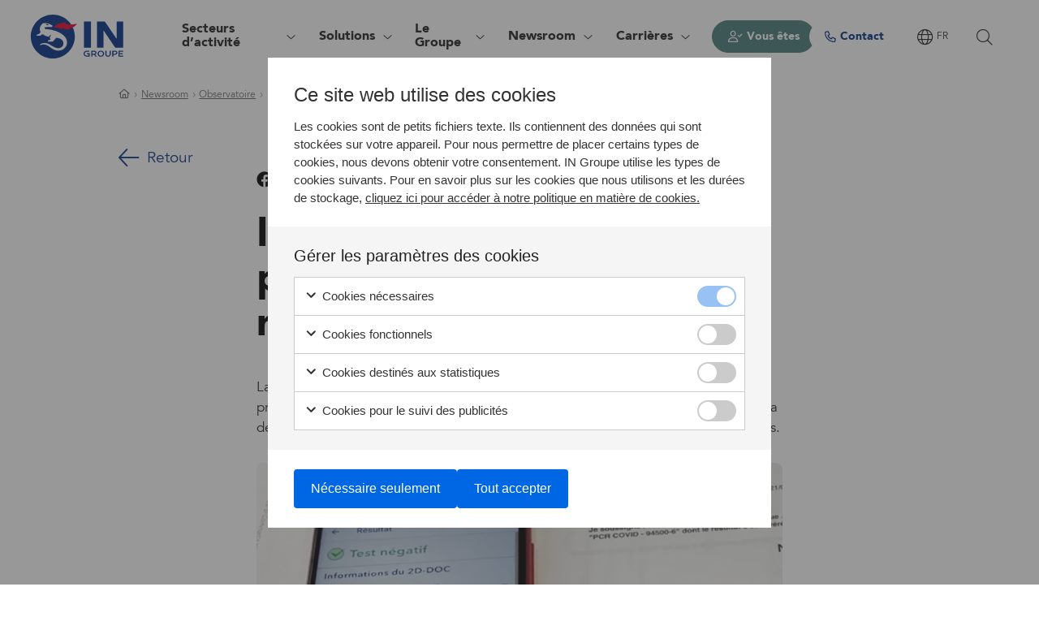

--- FILE ---
content_type: text/html; charset=UTF-8
request_url: https://ingroupe.com/fr/observatoire/in-covid-pass-solution-relancer-economie-rouvrir-frontieres/
body_size: 212679
content:
<!DOCTYPE html>
<html lang="fr-FR">
	<head>
		<meta charset="UTF-8">
<script>
var gform;gform||(document.addEventListener("gform_main_scripts_loaded",function(){gform.scriptsLoaded=!0}),window.addEventListener("DOMContentLoaded",function(){gform.domLoaded=!0}),gform={domLoaded:!1,scriptsLoaded:!1,initializeOnLoaded:function(o){gform.domLoaded&&gform.scriptsLoaded?o():!gform.domLoaded&&gform.scriptsLoaded?window.addEventListener("DOMContentLoaded",o):document.addEventListener("gform_main_scripts_loaded",o)},hooks:{action:{},filter:{}},addAction:function(o,n,r,t){gform.addHook("action",o,n,r,t)},addFilter:function(o,n,r,t){gform.addHook("filter",o,n,r,t)},doAction:function(o){gform.doHook("action",o,arguments)},applyFilters:function(o){return gform.doHook("filter",o,arguments)},removeAction:function(o,n){gform.removeHook("action",o,n)},removeFilter:function(o,n,r){gform.removeHook("filter",o,n,r)},addHook:function(o,n,r,t,i){null==gform.hooks[o][n]&&(gform.hooks[o][n]=[]);var e=gform.hooks[o][n];null==i&&(i=n+"_"+e.length),gform.hooks[o][n].push({tag:i,callable:r,priority:t=null==t?10:t})},doHook:function(n,o,r){var t;if(r=Array.prototype.slice.call(r,1),null!=gform.hooks[n][o]&&((o=gform.hooks[n][o]).sort(function(o,n){return o.priority-n.priority}),o.forEach(function(o){"function"!=typeof(t=o.callable)&&(t=window[t]),"action"==n?t.apply(null,r):r[0]=t.apply(null,r)})),"filter"==n)return r[0]},removeHook:function(o,n,t,i){var r;null!=gform.hooks[o][n]&&(r=(r=gform.hooks[o][n]).filter(function(o,n,r){return!!(null!=i&&i!=o.tag||null!=t&&t!=o.priority)}),gform.hooks[o][n]=r)}});
</script>

		<meta name="viewport" content="width=device-width, initial-scale=1, viewport-fit=cover">
		<meta name="format-detection" content="telephone=no">
					<meta name="theme-color" content="#003088">
				<meta name='robots' content='index, follow, max-image-preview:large, max-snippet:-1, max-video-preview:-1' />
<link rel="alternate" href="https://ingroupe.com/insights/in-covid-pass-solution-economy-border-reopening/" hreflang="en" />
<link rel="alternate" href="https://ingroupe.com/fr/observatoire/in-covid-pass-solution-relancer-economie-rouvrir-frontieres/" hreflang="fr" />

	<!-- This site is optimized with the Yoast SEO plugin v19.14 - https://yoast.com/wordpress/plugins/seo/ -->
	<title>IN COVID Pass | IN Groupe</title>
	<meta name="description" content="La solution IN Groupe couvre l&#039;ensemble du processus : de la sécurisation de la preuve de test ou de vaccination avec un haut niveau de confiance et de sécurité, à la délivrance de certificats nationaux et internationaux et des outils de contrôle associés." />
	<link rel="canonical" href="https://ingroupe.com/fr/observatoire/in-covid-pass-solution-relancer-economie-rouvrir-frontieres/" />
	<meta property="og:locale" content="fr_FR" />
	<meta property="og:locale:alternate" content="en_GB" />
	<meta property="og:type" content="article" />
	<meta property="og:title" content="IN COVID Pass | IN Groupe" />
	<meta property="og:description" content="La solution IN Groupe couvre l&#039;ensemble du processus : de la sécurisation de la preuve de test ou de vaccination avec un haut niveau de confiance et de sécurité, à la délivrance de certificats nationaux et internationaux et des outils de contrôle associés." />
	<meta property="og:url" content="https://ingroupe.com/fr/observatoire/in-covid-pass-solution-relancer-economie-rouvrir-frontieres/" />
	<meta property="og:site_name" content="IN Groupe" />
	<meta property="article:modified_time" content="2022-11-17T15:28:49+00:00" />
	<meta property="og:image" content="https://ingroupe.com/app/uploads/2021/07/in-covid-pass.webp" />
	<meta property="og:image:width" content="1273" />
	<meta property="og:image:height" content="720" />
	<meta property="og:image:type" content="image/webp" />
	<meta name="twitter:card" content="summary_large_image" />
	<script type="application/ld+json" class="yoast-schema-graph">{"@context":"https://schema.org","@graph":[{"@type":"WebPage","@id":"https://ingroupe.com/fr/observatoire/in-covid-pass-solution-relancer-economie-rouvrir-frontieres/","url":"https://ingroupe.com/fr/observatoire/in-covid-pass-solution-relancer-economie-rouvrir-frontieres/","name":"IN COVID Pass | IN Groupe","isPartOf":{"@id":"https://ingroupe.com/fr/#website"},"primaryImageOfPage":{"@id":"https://ingroupe.com/fr/observatoire/in-covid-pass-solution-relancer-economie-rouvrir-frontieres/#primaryimage"},"image":{"@id":"https://ingroupe.com/fr/observatoire/in-covid-pass-solution-relancer-economie-rouvrir-frontieres/#primaryimage"},"thumbnailUrl":"https://ingroupe.com/app/uploads/2021/07/in-covid-pass.webp","datePublished":"2021-07-12T14:47:47+00:00","dateModified":"2022-11-17T15:28:49+00:00","description":"La solution IN Groupe couvre l'ensemble du processus : de la sécurisation de la preuve de test ou de vaccination avec un haut niveau de confiance et de sécurité, à la délivrance de certificats nationaux et internationaux et des outils de contrôle associés.","inLanguage":"fr-FR","potentialAction":[{"@type":"ReadAction","target":["https://ingroupe.com/fr/observatoire/in-covid-pass-solution-relancer-economie-rouvrir-frontieres/"]}]},{"@type":"ImageObject","inLanguage":"fr-FR","@id":"https://ingroupe.com/fr/observatoire/in-covid-pass-solution-relancer-economie-rouvrir-frontieres/#primaryimage","url":"https://ingroupe.com/app/uploads/2021/07/in-covid-pass.webp","contentUrl":"https://ingroupe.com/app/uploads/2021/07/in-covid-pass.webp","width":1273,"height":720,"caption":"Health pass on smartphone after scanning a QR code"},{"@type":"WebSite","@id":"https://ingroupe.com/fr/#website","url":"https://ingroupe.com/fr/","name":"IN Groupe","description":"Nous nous engageons pour le Droit d&#039;être Soi.","publisher":{"@id":"https://ingroupe.com/fr/#organization"},"potentialAction":[{"@type":"SearchAction","target":{"@type":"EntryPoint","urlTemplate":"https://ingroupe.com/fr/?s={search_term_string}"},"query-input":"required name=search_term_string"}],"inLanguage":"fr-FR"},{"@type":"Organization","@id":"https://ingroupe.com/fr/#organization","name":"IN Groupe","url":"https://ingroupe.com/fr/","logo":{"@type":"ImageObject","inLanguage":"fr-FR","@id":"https://ingroupe.com/fr/#/schema/logo/image/","url":"https://ingroupe.com/app/uploads/2022/04/logo-ingroupe.svg","contentUrl":"https://ingroupe.com/app/uploads/2022/04/logo-ingroupe.svg","caption":"IN Groupe"},"image":{"@id":"https://ingroupe.com/fr/#/schema/logo/image/"}}]}</script>
	<!-- / Yoast SEO plugin. -->


<style id='global-styles-inline-css'>
body{--wp--preset--color--black: #000000;--wp--preset--color--cyan-bluish-gray: #abb8c3;--wp--preset--color--white: #ffffff;--wp--preset--color--pale-pink: #f78da7;--wp--preset--color--vivid-red: #cf2e2e;--wp--preset--color--luminous-vivid-orange: #ff6900;--wp--preset--color--luminous-vivid-amber: #fcb900;--wp--preset--color--light-green-cyan: #7bdcb5;--wp--preset--color--vivid-green-cyan: #00d084;--wp--preset--color--pale-cyan-blue: #8ed1fc;--wp--preset--color--vivid-cyan-blue: #0693e3;--wp--preset--color--vivid-purple: #9b51e0;--wp--preset--gradient--vivid-cyan-blue-to-vivid-purple: linear-gradient(135deg,rgba(6,147,227,1) 0%,rgb(155,81,224) 100%);--wp--preset--gradient--light-green-cyan-to-vivid-green-cyan: linear-gradient(135deg,rgb(122,220,180) 0%,rgb(0,208,130) 100%);--wp--preset--gradient--luminous-vivid-amber-to-luminous-vivid-orange: linear-gradient(135deg,rgba(252,185,0,1) 0%,rgba(255,105,0,1) 100%);--wp--preset--gradient--luminous-vivid-orange-to-vivid-red: linear-gradient(135deg,rgba(255,105,0,1) 0%,rgb(207,46,46) 100%);--wp--preset--gradient--very-light-gray-to-cyan-bluish-gray: linear-gradient(135deg,rgb(238,238,238) 0%,rgb(169,184,195) 100%);--wp--preset--gradient--cool-to-warm-spectrum: linear-gradient(135deg,rgb(74,234,220) 0%,rgb(151,120,209) 20%,rgb(207,42,186) 40%,rgb(238,44,130) 60%,rgb(251,105,98) 80%,rgb(254,248,76) 100%);--wp--preset--gradient--blush-light-purple: linear-gradient(135deg,rgb(255,206,236) 0%,rgb(152,150,240) 100%);--wp--preset--gradient--blush-bordeaux: linear-gradient(135deg,rgb(254,205,165) 0%,rgb(254,45,45) 50%,rgb(107,0,62) 100%);--wp--preset--gradient--luminous-dusk: linear-gradient(135deg,rgb(255,203,112) 0%,rgb(199,81,192) 50%,rgb(65,88,208) 100%);--wp--preset--gradient--pale-ocean: linear-gradient(135deg,rgb(255,245,203) 0%,rgb(182,227,212) 50%,rgb(51,167,181) 100%);--wp--preset--gradient--electric-grass: linear-gradient(135deg,rgb(202,248,128) 0%,rgb(113,206,126) 100%);--wp--preset--gradient--midnight: linear-gradient(135deg,rgb(2,3,129) 0%,rgb(40,116,252) 100%);--wp--preset--duotone--dark-grayscale: url('#wp-duotone-dark-grayscale');--wp--preset--duotone--grayscale: url('#wp-duotone-grayscale');--wp--preset--duotone--purple-yellow: url('#wp-duotone-purple-yellow');--wp--preset--duotone--blue-red: url('#wp-duotone-blue-red');--wp--preset--duotone--midnight: url('#wp-duotone-midnight');--wp--preset--duotone--magenta-yellow: url('#wp-duotone-magenta-yellow');--wp--preset--duotone--purple-green: url('#wp-duotone-purple-green');--wp--preset--duotone--blue-orange: url('#wp-duotone-blue-orange');--wp--preset--font-size--small: 13px;--wp--preset--font-size--medium: 20px;--wp--preset--font-size--large: 36px;--wp--preset--font-size--x-large: 42px;}.has-black-color{color: var(--wp--preset--color--black) !important;}.has-cyan-bluish-gray-color{color: var(--wp--preset--color--cyan-bluish-gray) !important;}.has-white-color{color: var(--wp--preset--color--white) !important;}.has-pale-pink-color{color: var(--wp--preset--color--pale-pink) !important;}.has-vivid-red-color{color: var(--wp--preset--color--vivid-red) !important;}.has-luminous-vivid-orange-color{color: var(--wp--preset--color--luminous-vivid-orange) !important;}.has-luminous-vivid-amber-color{color: var(--wp--preset--color--luminous-vivid-amber) !important;}.has-light-green-cyan-color{color: var(--wp--preset--color--light-green-cyan) !important;}.has-vivid-green-cyan-color{color: var(--wp--preset--color--vivid-green-cyan) !important;}.has-pale-cyan-blue-color{color: var(--wp--preset--color--pale-cyan-blue) !important;}.has-vivid-cyan-blue-color{color: var(--wp--preset--color--vivid-cyan-blue) !important;}.has-vivid-purple-color{color: var(--wp--preset--color--vivid-purple) !important;}.has-black-background-color{background-color: var(--wp--preset--color--black) !important;}.has-cyan-bluish-gray-background-color{background-color: var(--wp--preset--color--cyan-bluish-gray) !important;}.has-white-background-color{background-color: var(--wp--preset--color--white) !important;}.has-pale-pink-background-color{background-color: var(--wp--preset--color--pale-pink) !important;}.has-vivid-red-background-color{background-color: var(--wp--preset--color--vivid-red) !important;}.has-luminous-vivid-orange-background-color{background-color: var(--wp--preset--color--luminous-vivid-orange) !important;}.has-luminous-vivid-amber-background-color{background-color: var(--wp--preset--color--luminous-vivid-amber) !important;}.has-light-green-cyan-background-color{background-color: var(--wp--preset--color--light-green-cyan) !important;}.has-vivid-green-cyan-background-color{background-color: var(--wp--preset--color--vivid-green-cyan) !important;}.has-pale-cyan-blue-background-color{background-color: var(--wp--preset--color--pale-cyan-blue) !important;}.has-vivid-cyan-blue-background-color{background-color: var(--wp--preset--color--vivid-cyan-blue) !important;}.has-vivid-purple-background-color{background-color: var(--wp--preset--color--vivid-purple) !important;}.has-black-border-color{border-color: var(--wp--preset--color--black) !important;}.has-cyan-bluish-gray-border-color{border-color: var(--wp--preset--color--cyan-bluish-gray) !important;}.has-white-border-color{border-color: var(--wp--preset--color--white) !important;}.has-pale-pink-border-color{border-color: var(--wp--preset--color--pale-pink) !important;}.has-vivid-red-border-color{border-color: var(--wp--preset--color--vivid-red) !important;}.has-luminous-vivid-orange-border-color{border-color: var(--wp--preset--color--luminous-vivid-orange) !important;}.has-luminous-vivid-amber-border-color{border-color: var(--wp--preset--color--luminous-vivid-amber) !important;}.has-light-green-cyan-border-color{border-color: var(--wp--preset--color--light-green-cyan) !important;}.has-vivid-green-cyan-border-color{border-color: var(--wp--preset--color--vivid-green-cyan) !important;}.has-pale-cyan-blue-border-color{border-color: var(--wp--preset--color--pale-cyan-blue) !important;}.has-vivid-cyan-blue-border-color{border-color: var(--wp--preset--color--vivid-cyan-blue) !important;}.has-vivid-purple-border-color{border-color: var(--wp--preset--color--vivid-purple) !important;}.has-vivid-cyan-blue-to-vivid-purple-gradient-background{background: var(--wp--preset--gradient--vivid-cyan-blue-to-vivid-purple) !important;}.has-light-green-cyan-to-vivid-green-cyan-gradient-background{background: var(--wp--preset--gradient--light-green-cyan-to-vivid-green-cyan) !important;}.has-luminous-vivid-amber-to-luminous-vivid-orange-gradient-background{background: var(--wp--preset--gradient--luminous-vivid-amber-to-luminous-vivid-orange) !important;}.has-luminous-vivid-orange-to-vivid-red-gradient-background{background: var(--wp--preset--gradient--luminous-vivid-orange-to-vivid-red) !important;}.has-very-light-gray-to-cyan-bluish-gray-gradient-background{background: var(--wp--preset--gradient--very-light-gray-to-cyan-bluish-gray) !important;}.has-cool-to-warm-spectrum-gradient-background{background: var(--wp--preset--gradient--cool-to-warm-spectrum) !important;}.has-blush-light-purple-gradient-background{background: var(--wp--preset--gradient--blush-light-purple) !important;}.has-blush-bordeaux-gradient-background{background: var(--wp--preset--gradient--blush-bordeaux) !important;}.has-luminous-dusk-gradient-background{background: var(--wp--preset--gradient--luminous-dusk) !important;}.has-pale-ocean-gradient-background{background: var(--wp--preset--gradient--pale-ocean) !important;}.has-electric-grass-gradient-background{background: var(--wp--preset--gradient--electric-grass) !important;}.has-midnight-gradient-background{background: var(--wp--preset--gradient--midnight) !important;}.has-small-font-size{font-size: var(--wp--preset--font-size--small) !important;}.has-medium-font-size{font-size: var(--wp--preset--font-size--medium) !important;}.has-large-font-size{font-size: var(--wp--preset--font-size--large) !important;}.has-x-large-font-size{font-size: var(--wp--preset--font-size--x-large) !important;}
</style>
<link rel='stylesheet' id='gen-cookie-notice-css'  href='https://ingroupe.com/app/plugins/gen-cookie-notice/assets/css/frontend/application.min.css?ver=3.2.3' media='all' />
<link rel='stylesheet' id='gen-gravityforms-pardot-css'  href='https://ingroupe.com/app/plugins/gen-gravityforms-pardot/assets/css/frontend/application.min.css?ver=1.1.0' media='all' />
<link rel='stylesheet' id='gt-faq-css'  href='https://ingroupe.com/app/plugins/gt-faq/assets/css/frontend/application.min.css?ver=5.2.3' media='all' />
<link rel='stylesheet' id='gt-files-css'  href='https://ingroupe.com/app/plugins/gt-files/assets/css/frontend/application.min.css?ver=1.0.1' media='all' />
<link rel='stylesheet' id='gt-media-folders-css'  href='https://ingroupe.com/app/plugins/gt-media-folders/assets/css/frontend/application.min.css?ver=1.3.5' media='all' />
<link rel='stylesheet' id='fontawesome-css'  href='https://ingroupe.com/app/themes/generation-theme-child/assets/css/fontawesome/css/all.min.css?ver=6.1.2' media='all' />
<link rel='stylesheet' id='gt-share-css-css'  href='https://ingroupe.com/app/plugins/gt-share/assets/css/frontend/application.min.css?ver=1.0.2' media='all' />
<link rel='stylesheet' id='generation-css'  href='https://ingroupe.com/app/themes/generation-theme/assets/css/frontend/app.min.css?ver=2.13.36' media='all' />
<link rel='stylesheet' id='generation-theme-child-css'  href='https://ingroupe.com/app/themes/generation-theme-child/assets/css/frontend/app.min.css?ver=1.3.1' media='all' />
<link rel='stylesheet' id='font-avenir-css'  href='https://ingroupe.com/app/themes/generation-theme-child/assets/css/frontend/fonts/avenir.css?ver=1.3.1' media='all' />
<script src='https://ingroupe.com/wp/wp-includes/js/jquery/jquery.min.js?ver=3.6.0' id='jquery-core-js'></script>
<script src='https://ingroupe.com/wp/wp-includes/js/jquery/jquery-migrate.min.js?ver=3.3.2' id='jquery-migrate-js'></script>
<script defer='defer' src='https://ingroupe.com/app/plugins/gravityforms/js/jquery.json.min.js?ver=2.6.7' id='gform_json-js'></script>
<script id='gform_gravityforms-js-extra'>
var gf_global = {"gf_currency_config":{"name":"U.S. Dollar","symbol_left":"$","symbol_right":"","symbol_padding":"","thousand_separator":",","decimal_separator":".","decimals":2,"code":"USD"},"base_url":"https:\/\/ingroupe.com\/app\/plugins\/gravityforms","number_formats":[],"spinnerUrl":"https:\/\/ingroupe.com\/app\/plugins\/gravityforms\/images\/spinner.svg","strings":{"newRowAdded":"New row added.","rowRemoved":"Row removed","formSaved":"The form has been saved.  The content contains the link to return and complete the form."}};
var gf_global = {"gf_currency_config":{"name":"U.S. Dollar","symbol_left":"$","symbol_right":"","symbol_padding":"","thousand_separator":",","decimal_separator":".","decimals":2,"code":"USD"},"base_url":"https:\/\/ingroupe.com\/app\/plugins\/gravityforms","number_formats":[],"spinnerUrl":"https:\/\/ingroupe.com\/app\/plugins\/gravityforms\/images\/spinner.svg","strings":{"newRowAdded":"New row added.","rowRemoved":"Row removed","formSaved":"The form has been saved.  The content contains the link to return and complete the form."}};
var gf_global = {"gf_currency_config":{"name":"U.S. Dollar","symbol_left":"$","symbol_right":"","symbol_padding":"","thousand_separator":",","decimal_separator":".","decimals":2,"code":"USD"},"base_url":"https:\/\/ingroupe.com\/app\/plugins\/gravityforms","number_formats":[],"spinnerUrl":"https:\/\/ingroupe.com\/app\/plugins\/gravityforms\/images\/spinner.svg","strings":{"newRowAdded":"New row added.","rowRemoved":"Row removed","formSaved":"The form has been saved.  The content contains the link to return and complete the form."}};
var gform_i18n = {"datepicker":{"days":{"monday":"Mon","tuesday":"Tue","wednesday":"Wed","thursday":"Thu","friday":"Fri","saturday":"Sat","sunday":"Sun"},"months":{"january":"January","february":"February","march":"March","april":"April","may":"May","june":"June","july":"July","august":"August","september":"September","october":"October","november":"November","december":"December"},"firstDay":1,"iconText":"Select date"}};
var gf_legacy_multi = {"9":"","10":"","6":""};
var gform_gravityforms = {"strings":{"invalid_file_extension":"This type of file is not allowed. Must be one of the following:","delete_file":"Delete this file","in_progress":"in progress","file_exceeds_limit":"File exceeds size limit","illegal_extension":"This type of file is not allowed.","max_reached":"Maximum number of files reached","unknown_error":"There was a problem while saving the file on the server","currently_uploading":"Please wait for the uploading to complete","cancel":"Cancel","cancel_upload":"Cancel this upload","cancelled":"Cancelled"},"vars":{"images_url":"https:\/\/ingroupe.com\/app\/plugins\/gravityforms\/images"}};
</script>
<script defer='defer' src='https://ingroupe.com/app/plugins/gravityforms/js/gravityforms.min.js?ver=2.6.7' id='gform_gravityforms-js'></script>
<script id='gform_conditional_logic-js-extra'>
var gf_legacy = {"is_legacy":""};
</script>
<script defer='defer' src='https://ingroupe.com/app/plugins/gravityforms/js/conditional_logic.min.js?ver=2.6.7' id='gform_conditional_logic-js'></script>

<link rel="preload" as="font" href="https://ingroupe.com/app/themes/generation-theme-child/assets/css/frontend/fonts/avenir/388E5A_0_0.woff2" crossorigin>
<link rel="preload" as="font" href="https://ingroupe.com/app/themes/generation-theme-child/assets/css/frontend/fonts/avenir/388E5A_5_0.woff2" crossorigin>
<link rel="preload" as="font" href="https://ingroupe.com/app/themes/generation-theme-child/assets/css/fontawesome/webfonts/fa-light-300.woff2" crossorigin>
<link rel="preload" as="font" href="https://ingroupe.com/app/themes/generation-theme-child/assets/css/fontawesome/webfonts/fa-regular-400.woff2" crossorigin>
<link rel="preload" as="font" href="https://ingroupe.com/app/themes/generation-theme-child/assets/css/fontawesome/webfonts/fa-thin-100.woff2" crossorigin>
<link rel="preload" as="font" href="https://ingroupe.com/app/themes/generation-theme-child/assets/css/fontawesome/webfonts/fa-solid-900.woff2" crossorigin>
<link rel="preload" as="font" href="https://ingroupe.com/app/themes/generation-theme-child/assets/css/fontawesome/webfonts/fa-brands-400.woff2" crossorigin><style>.gt-module-gravity-form .frc-captcha {
    background-color: inherit;
    border: none;
    color: currentcolor
}

.gt-module-gravity-form .frc-captcha :not(.frc-button) {
    color: currentcolor
}

.gt-module-gravity-form .frc-captcha .frc-progress::-webkit-progress-value {
    background: currentcolor
}

.gt-module-gravity-form .frc-captcha .frc-icon {
    fill: currentcolor;
    stroke: currentcolor
}
/**
	!===! Media Queries Below This Line !===!
**/

#botdetect-captcha {
    margin-bottom: 12px;
}

input[name="ingroupe-captchetat-input"] {
    max-width: 280px;
}


.gt-module-gravity-form .BDC_CaptchaDiv a img {
    display: none !important;
}

.BDC_CaptchaIconsDiv a.BDC_ReloadLink:before,
.gt-module-gravity-form .BDC_CaptchaIconsDiv .BDC_SoundLink:before {
    font-family: 'Font Awesome 6 Pro';
    font-size: 16px;
    color: #003088;
    width: 24px;
    height: 24px;
    border-radius: 50%;
    display: flex;
    align-items: center;
    justify-content: center;
    transition: all .2s ease-in-out;
}

.gt-module-gravity-form .BDC_CaptchaIconsDiv {
    height: 100%;
    display: inline-flex !important;
    flex-direction: column;
    justify-content: center;
}

.BDC_CaptchaIconsDiv a.BDC_ReloadLink:hover:before,
.gt-module-gravity-form .BDC_CaptchaIconsDiv .BDC_SoundLink:hover:before {
    background: #003088;
    color: #fff;
}

.BDC_CaptchaIconsDiv a.BDC_ReloadLink:before {
    content: "\f2f1";
}

.gt-module-gravity-form .BDC_CaptchaIconsDiv .BDC_SoundLink:before {
    content: "\f6a8";
}

@media only screen and (max-width: 980px) {

}

@media only screen and (max-width: 767px) {

}

@media only screen and (max-width: 479px) {

}

.gt-event-single-sec .gt-module-text.gt-back-module {
    position: absolute;
	top: calc(20px +(30 - 20)*(var(--box-width) - 320px) /(1440 - 320));
	left: 0;
}

.gt-event-single-sec .gt-module-text.gt-back-module p {
	display: inline-flex;
	align-items: center;
	font-size: calc(calc(20px* var(--fs-scale)) +(20 - calc(20* var(--fs-scale))) var(--calc-size));
	line-height: 1.5;
}

.gt-event-single-sec .gt-module-text.gt-back-module p a {
    display: inline-flex;
	align-items: center;
	font-size: calc(calc(20px* var(--fs-scale)) +(20 - calc(20* var(--fs-scale))) var(--calc-size));
	line-height: 1.5;
	color: #003088;
	text-decoration: none;
}

.gt-event-single-sec .gt-module-text.gt-back-module p a:before {
    content: "\f060";
	display: inline-block;
	margin-right: max(10px, calc(5px +(10 - 5)*(var(--box-width) - 320px) /(1440 - 320)));
	font-family: "Font Awesome 6 Pro", "Font Awesome 6 Brands";
	font-size: calc(calc(30px* var(--fs-scale)) +(30 - calc(30* var(--fs-scale))) var(--calc-size));
	font-weight: 300;
	line-height: normal;
	color: rgb(0, 48, 136);
	transform: translate(0px, -1px);
	transition: 0.2s ease-in-out;
}

.gt-event-single-sec .gt-module-text.gt-back-module + .gt-module-text {
    margin-top: calc(2 * (20px + (30 - 20) * (var(--box-width) - 320px) / (1440 - 320)) );
}

.gtv-gf-sticky-row .gt-module-gravity-form {
    border-radius: 8px;
    background-color: #f6faff;
    padding: calc(20px + (30 - 20) * (var(--box-width) - 320px) / (1440 - 320)) calc(15px + (30 - 15) * (var(--box-width) - 320px) / (1440 - 320));
}

.gtv-gf-sticky-row .gt-module-gravity-form .gform_title {
    font-size: calc( ( 30px * var(--fs-scale) ) + ( 30 - calc( 30 * var(--fs-scale) ) ) var( --calc-size ) );
}

/**
	!===! Media Queries Below This Line !===!
**/

@media only screen and (max-width: 980px) {

}

@media only screen and (max-width: 767px) {

}

@media only screen and (max-width: 479px) {

}

.match-height .gt-column-inner{
    height: 100%;
    display: flex;
    flex-direction: column;
}

.match-height .gt-column-inner .gt-module:has( + .gt-module-image){
   margin-bottom: auto;
}
/**
	!===! Media Queries Below This Line !===!
**/

@media only screen and (max-width: 980px) {

}

@media only screen and (max-width: 767px) {

}

@media only screen and (max-width: 479px) {

}

.gt-img-equal-height img,
.gt-blurb-img-equal-height .gt-blurb-image img {
    aspect-ratio: 16/11;
    object-fit: cover;
    object-position: center;
}

.gt-3-image-text-sec .gt-row+.gt-row {
    margin-top: calc( calc( 100px * var(--fs-scale) ) + ( 100 - calc( 100 * var(--fs-scale) ) ) var( --calc-size ) );
}

.gt-blue-borders {
    border-top: 1px solid #003088;
    border-bottom: 1px solid #003088;
    padding: calc( calc( 100px * var(--fs-scale) ) + ( 100 - calc( 100 * var(--fs-scale) ) ) var( --calc-size ) ) 0;
}

#footer .gt-section:last-child .gt-row.gt-footer-bottom:before {
    max-width: calc(100vw - 20px);
}


.gt-center-text .gt-btn:not(:last-child),
.gt-center-text .gt-btn:nth-child(2) {
	margin: max(10px, calc( 5px + (10 - 5) * (var(--box-width) - 320px) / (1440 - 320) ) ) calc( 5.75px + (11.5 - 5.75) * (var(--box-width) - 320px) / (1440 - 320) ) 0;
}


/** Start #19042**/
#gt-header .gt-mega-menu-row.gt-mega-contact-row .gt-module-gravity-form .ginput_container_consent {
    position: relative;
    display: inline-block;
    font-size: max(12px, calc( calc( 12px * var(--fs-scale) ) + ( 12 - calc( 12 * var(--fs-scale) ) ) var( --calc-size ) ));
    font-weight: 400;
    line-height: 2.83;
    letter-spacing: -0.13px;
    color: #222;
    padding-left: 4px;
    margin: 0;
}

#gt-header .gt-mega-menu-row.gt-mega-contact-row .gt-module-gravity-form .ginput_container_consent a {
    padding-left: 3px;
}
/** End #19042**/


/** Start #19638 **/

.gt-hide-header #header {
    display: none;
}

.gt-hide-footer #footer {
    display: none;
}


.gt-hide-header.gt-hide-footer #main > .gt-section {
    min-height: 100vh;
}

.gt-greeting-img {
    width: 100%;
    max-width: 300px;
    display: block;
    margin: 0 auto;
}

/** End #19638 **/


.gt-3-image-text-sec .gt-row.gt-image-reverse .gt-column-inner .gt-module-blurb, 
.gt-3-image-text-sec .gt-row.gt-image-reverse .gt-column-inner .gt-module-text, 
.gt-3-image-text-sec .gt-row.gt-image-reverse .gt-column-inner .gt-module-gt-read-more-extend {
    order: 2;
}

.gt-3-image-text-sec.gt-no-reverse .gt-row:nth-child(2n+2) .gt-column-inner :is(.gt-module-text, .gt-module-gt-read-more-extend) {
    order: unset;
} 



/**
	!===! Media Queries Below This Line !===!
**/

/** Start #19061**/
@media only screen and (min-width: 1200px){
    #gt-mobile-icon {
        display: none;
    }
}
/** End #19061**/

@media only screen and (max-width: 768px) {
    .gt-start-hero .gt-btn:not(:last-child) {
        margin-right: 0;
    }
}

.juicer-feed.modern .j-poster {
    height:auto!important;
}

ul:not(.menu).juicer-feed .j-stacker .j-stack .feed-item .j-text .j-meta ul:not(.j-twitter-intents):before {
    background-image: url("https://ingroupe.com/app/uploads/2022/04/logo-ingroupe.svg");
}

ul:not(.menu).juicer-feed .j-stacker .j-stack .feed-item.sps-smart-packaging-solutions .j-text .j-meta ul:not(.j-twitter-intents):before {
    background-image: url("https://ingroupe.com/app/uploads/2022/08/sps-logo.webp");
}

ul:not(.menu).juicer-feed .j-stacker .j-stack .feed-item.surys .j-text .j-meta ul:not(.j-twitter-intents):before {
    background-image: url("https://ingroupe.com/app/uploads/2022/08/logo-surys.webp");
}

ul:not(.menu).juicer-feed .j-stacker .j-stack .feed-item.nexusgroup-global .j-text .j-meta ul:not(.j-twitter-intents):before {
    background-image: url("https://ingroupe.com/app/uploads/2022/08/nexus-logo.webp");
}

.gt-listing-post.category-hide {
    display: none !important;
}
.gt-texthover-row .gt-column-inner {
	display: flex;
	flex-direction: column;
}

.gt-texthover-row .gt-module-text {
    padding-bottom: calc( 15px + (20 - 15) * (var(--box-width) - 320px) / (1440 - 320) );
}
    
.gt-texthover-row .gt-module-blurb {
    display: flex;
    margin: 0;
    padding: calc( 15px + (20 - 15) * (var(--box-width) - 320px) / (1440 - 320) ) calc( 20px + (32 - 20) * (var(--box-width) - 320px) / (1440 - 320) ) calc( 15px + (20 - 15) * (var(--box-width) - 320px) / (1440 - 320) ) 0;
    color: #003088;
    width: 100%;
    transition: all .2s ease-in-out, max-width .4s ease;
}

.gt-texthover-row .gt-module-blurb:not(:first-child) {
    border-top: solid 1px #003088;
}

.gt-texthover-row .gt-module-blurb:last-child {
	border-bottom: solid 1px #003088;
}


.gt-texthover-row .gt-module-blurb .gt-blurb-icon-container { 
    margin-right: calc(15px +(20 - 15) * (var(--box-width) - 320px) / (1440 - 320));
    transition: margin 0.2s ease-in-out 0.1s;
}
    
.gt-texthover-row .gt-module-blurb .gt-blurb-icon-container	.gt-icon {
	font-size: calc(25px +(30 - 25) * (var(--box-width) - 320px) / (1440 - 320));
	font-weight: 300;
	line-height: normal;
}

.gt-texthover-row .gt-module-blurb .gt-blurb-content-wrapper .gt-blurb-subheading {
    padding: 0;
    font-size: calc( calc( 20px * var(--fs-scale) ) + ( 20 - calc( 20 * var(--fs-scale) ) ) var( --calc-size ) );
    font-weight: 400;
    line-height: 1.5;
}

.gt-texthover-row .gt-module-blurb .gt-blurb-content-wrapper .gt-blurb-text p {
    line-height: 0;
    padding: 0;
    overflow: hidden;
    transition: line-height 0.1s ease-in-out;
}

.gt-texthover-row .gt-module-blurb:focus,
.gt-texthover-row .gt-module-blurb:hover {
    color: #fff;
    padding: calc( 15px + (20 - 15) * (var(--box-width) - 320px) / (1440 - 320) ) calc( 20px + (32 - 20) * (var(--box-width) - 320px) / (1440 - 320) ) calc( 15px + (20 - 15) * (var(--box-width) - 320px) / (1440 - 320) );
    background-color: #003088;
    max-width: 100%;
}

.gt-texthover-row .gt-module-blurb:focus .gt-blurb-icon-container,
.gt-texthover-row .gt-module-blurb:hover .gt-blurb-icon-container {
    margin-top: calc(3px +(7 - 3) * (var(--box-width) - 320px) / (1440 - 320));
}

.gt-texthover-row .gt-module-blurb:focus .gt-blurb-text p,
.gt-texthover-row .gt-module-blurb:hover .gt-blurb-text p {
    line-height: 1.44;
    transition: line-height 0.3s ease-in-out 0.1s;
}


.gt-texthover-row .gt-module-blurb:focus .gt-blurb-text p:not(:last-child),
.gt-texthover-row .gt-module-blurb:hover .gt-blurb-text p:not(:last-child) {
    padding-bottom calc(10px +(15 - 10) * (var(--box-width) - 320px) / (1440 - 320));
}


/*.gt-texthover-row .gt-module-blurb:focus + .gt-module-blurb,
.gt-texthover-row .gt-module-blurb:hover + .gt-module-blurb {
    padding-top: max(14px, calc(10px +(14 - 10) * (var(--box-width) - 320px) / (1440 - 320)));
}*/

.gt-texthover-row .gt-module-blurb:focus + .gt-module-blurb:not(:first-child),
.gt-texthover-row .gt-module-blurb:hover + .gt-module-blurb:not(:first-child) {
    border-color: rgba(0, 48, 136, 0);
}


/**
	!===! Media Queries Below This Line !===!
**/

@media only screen and (min-width: 767px) {
    .gt-texthover-row .gt-column-inner {
		margin-top: calc( calc(15px +(20 - 15) * (var(--box-width) - 320px) / (1440 - 320)) + 3px);
    }
    .gt-texthover-row .gt-module-blurb {
        max-width: max(345px, 78.409%);
    }
}



.gt-text-img-hero-sec .gt-module-video {
    width: calc((513 / 343) * 100%);
    border-radius: 6px 0 0 6px;
    box-shadow: 0 20px 40px -10px rgb(0 0 0 / 30%);
    overflow: hidden;
    padding-top: calc((700 / 346) * 100%);
    z-index: 1;
}

.gt-text-img-hero-sec .gt-module-video .gt-inner-embed {
    position: static;
    padding-top: 0;
}

.gt-3-image-text-sec .gt-row .gt-column-inner .gt-module-video {
    position: relative;
    display: block;
    width: 100%;
    flex: 1 0;
    max-width: max(535px, 47%);
    min-width: 280px;
    padding-top: calc(100% * (380 / 1105));
    border-radius: 6px;
    overflow: hidden;
}

.gt-3-image-text-sec .gt-row .gt-column-inner .gt-module-video .gt-inner-embed {
    position: static;
    padding-top: 0;
}

.gt-event-single-sec .gt-module-video {
    border-radius: 6px;
    box-shadow: 0 20px 40px -10px rgb(0 0 0 / 30%);
    overflow: hidden;
}


/**
	!===! Media Queries Below This Line !===!
**/

@media only screen and (min-width: 768px) {

.gt-text-img-hero-sec .gt-module-video,
.gt-3-image-text-sec .gt-row .gt-column-inner .gt-module-video {
     transform: translateY(var(--gt-parallax-2));
    transition: transform .2s ease;
 }

}

@media only screen and (max-width: 767px) {
    
    .gt-text-img-hero-sec .gt-module-video {
        padding-top: 100%;
        width: calc(  var(--box-width) - ((20px + (167.5 - 20) * ( var(--box-width) - 320px) / 1120) ) );
    }
    
    .gt-3-image-text-sec .gt-row .gt-column-inner .gt-module-video {
        order: -2;
        padding-top: calc(100% * (380 / 500));
        max-width: none;
    }

}

@media only screen and (max-width: 479px) {

}

.fixed-iframe iframe {
	height: 600px ;
	
}

@media (max-width: 991px) {
    .fixed-iframe iframe {
        height: 640px;
    }
}

/* Större mobiler */
@media (max-width: 767px) {
    .fixed-iframe iframe {
        height: 680px;
    }
}

/* Små mobiler */
@media (max-width: 619px) {
    .fixed-iframe iframe {
        height: 1000px;
    }
}


/* Små mobiler */
@media (max-width: 400px) {
    .fixed-iframe iframe {
        height: 1100px;
    }
}
html[lang="nb-NO"] #header {
    /*display: none;*/
}

/*
html[lang="nb-NO"] #header #gt-header.gt-4363-header .gt-mega-brands-row {
    opacity: 1;
    visibility: visible;
    transform: translateX(-50%);
}
*/

/* TOP NAV BAR */
html[lang="nb-NO"]  #header #gt-header.gt-4363-header .gt-top-navbar::before {
    background-color: inherit;
    position: absolute;
    width: 100vw;
    top:0;
    left: 50%;
    bottom: 0;
    transform: translateX(-50vw);
    display: block;
    content:'';
}
html[lang="nb-NO"]  #header #gt-header.gt-4363-header .gt-top-navbar .menu  {
    display: flex;
    justify-content: flex-end;
    align-items: center;
    gap: calc(15px + (20 - 15)*(var(--box-width) - 320px) / (1440 - 320));
}
html[lang="nb-NO"] #header #gt-header.gt-4363-header .gt-top-navbar .gt-search > a,
html[lang="nb-NO"] #header #gt-header.gt-4363-header .gt-top-navbar .pll-parent-menu-item > a {
    display: inline-flex;
    align-items: center;
    color: #222;
    font-size: max(12px, (10px + (12 - 10) * (var(--box-width) - 320px) / (1440 - 320)));
    font-weight: normal;
    line-height: normal;
    padding: max(10px, (5px + (10 - 5) * (var(--box-width) - 320px) / (1440 - 320)));
    color: #fff;
}
html[lang="nb-NO"] #header #gt-header.gt-4363-header .gt-top-navbar .gt-search > a::before,
html[lang="nb-NO"] #header #gt-header.gt-4363-header .gt-top-navbar .pll-parent-menu-item > a::before {
    content: "\f0ac";
    font-family: "Font Awesome 6 Pro", "Font Awesome 6 Brands";
    font-size: calc((20px * var(--fs-scale)) + (20 - (20 * var(--fs-scale))) var(--calc-size));
    line-height: normal;
    font-weight: 300;
    margin-right: max(5px, calc(3px + (5 - 3) * (var(--box-width) - 320px) / (1440 - 320)));   
}
html[lang="nb-NO"] #header #gt-header.gt-4363-header .gt-top-navbar .gt-search > a::before {
    content: "\f002";
}

/* STYLE FOR NEW DROPDOWNS COMPANY AND BRANDS */
html[lang="nb-NO"]  #header #gt-header.gt-4363-header .gt-mega-brands-row > .row > .gt-column,
html[lang="nb-NO"]  #header #gt-header.gt-4363-header .gt-mega-company-row > .row > .gt-column {
    padding: calc(30px + (50 - 30) * (var(--box-width) - 320px) / (1440 - 320)) calc(40px + (75 - 40) * (var(--box-width) - 320px) / (1440 - 320)) !important;
}
html[lang="nb-NO"]  #header #gt-header.gt-4363-header .gt-mega-brands-row .gt-column:last-child,
html[lang="nb-NO"]  #header #gt-header.gt-4363-header .gt-mega-company-row .gt-column:last-child {
    background-color: #fff !important;
}
html[lang="nb-NO"]  #header #gt-header.gt-4363-header .gt-mega-brands-row .gt-column .gt-module-code,
html[lang="nb-NO"]  #header #gt-header.gt-4363-header .gt-mega-company-row .gt-column .gt-module-code {
    padding-bottom: calc(15px + (30 - 15) * (var(--box-width) - 320px) / (1440 - 320)) !important;
    margin-bottom: calc(20px + (40 - 20) * (var(--box-width) - 320px) / (1440 - 320)) !important;
}
html[lang="nb-NO"]  #header #gt-header.gt-4363-header .gt-mega-brands-row .gt-column:last-child .gt-module-blurb, 
html[lang="nb-NO"]  #header #gt-header.gt-4363-header .gt-mega-company-row .gt-column:last-child .gt-module-blurb  {
    padding: 0 !important;
    margin: 0 !important;
}
html[lang="nb-NO"]  #header #gt-header.gt-4363-header .gt-mega-brands-row .gt-module-row,
html[lang="nb-NO"]  #header #gt-header.gt-4363-header .gt-mega-company-row .gt-module-row {
    margin: 0 !important;
    padding: 0 !important;
}
html[lang="nb-NO"]  #header #gt-header.gt-4363-header .gt-mega-brands-row .gt-module-row::before,
html[lang="nb-NO"]  #header #gt-header.gt-4363-header .gt-mega-company-row .gt-module-row::before {
    display: none !important;
}
html[lang="nb-NO"]  #header #gt-header.gt-4363-header .gt-mega-brands-row .gt-column:last-child .gt-module-blurb:first-child::before,
html[lang="nb-NO"]  #header #gt-header.gt-4363-header .gt-mega-company-row .gt-column:last-child .gt-module-blurb:first-child::before {
    display: none !important;
}
html[lang="nb-NO"] #header #gt-header.gt-4363-header .gt-row.gt-mega-menu-row.gt-mega-brands-row>.row>.gt-column:last-child .gt-column-inner .gt-module-blurb.gt-has-overlay-link .gt-blurb-subheading,
html[lang="nb-NO"] #header #gt-header.gt-4363-header .gt-row.gt-mega-menu-row.gt-mega-company-row>.row>.gt-column:last-child .gt-column-inner .gt-module-blurb.gt-has-overlay-link .gt-blurb-subheading {
    color: #000;
}
html[lang="nb-NO"] #header #gt-header.gt-4363-header .gt-row.gt-mega-menu-row.gt-mega-brands-row>.row>.gt-column:last-child .gt-column-inner .gt-module-blurb.gt-has-overlay-link:hover .gt-blurb-subheading,
html[lang="nb-NO"] #header #gt-header.gt-4363-header .gt-row.gt-mega-menu-row.gt-mega-company-row>.row>.gt-column:last-child .gt-column-inner .gt-module-blurb.gt-has-overlay-link:hover .gt-blurb-subheading {
    color: #003088;
}
/* Brands only */
html[lang="nb-NO"]  #header #gt-header.gt-4363-header .gt-mega-brands-row .gt-column:last-child .gt-module-blurb {
    flex-direction: column !important;
    align-items: flex-start !important;
}
html[lang="nb-NO"]  #header #gt-header.gt-4363-header .gt-mega-brands-row .gt-column:last-child .gt-module-blurb .gt-blurb-image {
    margin-bottom:  calc(15px + (20 - 15) * (var(--box-width) - 320px) / (1440 - 320));
}
html[lang="nb-NO"]  #header #gt-header.gt-4363-header .gt-mega-brands-row .gt-column:last-child .gt-module-blurb .gt-blurb-image img {
    width: 100%;
    height: 100%;
    max-height: 40px;
}
html[lang="nb-NO"]  #header #gt-header.gt-4363-header .gt-mega-brands-row .gt-column:last-child .gt-module-blurb .gt-blurb-subheading {
    font-weight: 350 !important;
}
html[lang="nb-NO"] #header #gt-header.gt-4363-header .gt-row.gt-mega-menu-row.gt-mega-brands-row .gt-module-row .gt-column-inner {
    row-gap: calc(20px + (40 - 20) * (var(--box-width) - 320px) / (1440 - 320)) !important;
}
/* Company only */
html[lang="nb-NO"] #header #gt-header.gt-4363-header .gt-row.gt-mega-menu-row.gt-mega-company-row .gt-module-row .gt-column-inner {
    row-gap: calc(20px + (30 - 20) * (var(--box-width) - 320px) / (1440 - 320)) !important;
}
html[lang="nb-NO"]  #header #gt-header.gt-4363-header .gt-mega-company-row .gt-column:last-child .gt-module-blurb::after {
    display: none !important;
}
html[lang="nb-NO"]  #header #gt-header.gt-4363-header .gt-mega-company-row .gt-column:last-child .gt-module-blurb {
    gap: 0 15px;
}
html[lang="nb-NO"]  #header #gt-header.gt-4363-header .gt-mega-company-row .gt-column:last-child .gt-module-blurb .gt-blurb-icon-container {
    margin: 0 !important;
    min-width: 45px;
}
/* You are full fix */
html[lang="nb-NO"] #header #gt-header.gt-4363-header .gt-row.gt-mega-menu-row.gt-mega-you-are-full {
    width: calc((var(--box-width) - ((20px + (227.5 - 20) * (var(--box-width) - 320px) / 1120) * 2))) !important;
}

/* Hide language switcher in mobile nav */
html[lang="nb-NO"] #header #gt-mobile-menu.gt-4363-mobile-header #gt-mobile-navigation .gt-mobile-lang-menu {
    visibility: hidden;
}

html[lang="nb-NO"]{}
html[lang="nb-NO"]{}
html[lang="nb-NO"]{}
html[lang="nb-NO"]{}
html[lang="nb-NO"]{}
html[lang="nb-NO"]{}
html[lang="nb-NO"]{}
html[lang="nb-NO"]{}
html[lang="nb-NO"]{}
html[lang="nb-NO"]{}
html[lang="nb-NO"]{}
html[lang="nb-NO"]{}
html[lang="nb-NO"]{}
html[lang="nb-NO"]{}
html[lang="nb-NO"]{}
html[lang="nb-NO"]{}
html[lang="nb-NO"]{}
html[lang="nb-NO"]{}
html[lang="nb-NO"]{}
html[lang="nb-NO"]{}
html[lang="nb-NO"]{}
html[lang="nb-NO"]{}
html[lang="nb-NO"]{}
html[lang="nb-NO"]{}
html[lang="nb-NO"]{}
html[lang="nb-NO"]{}
html[lang="nb-NO"]{}
html[lang="nb-NO"]{}
html[lang="nb-NO"]{}
html[lang="nb-NO"]{}
html[lang="nb-NO"]{}


/**
	!===! Media Queries Below This Line !===!
**/

@media only screen and (max-width: 980px) {

}

@media only screen and (max-width: 767px) {

}

@media only screen and (max-width: 479px) {

}

/**
	!===! Media Queries Below This Line !===!
**/

.read-more-text .gt-show-btn-container .gt-show-btn{
    background: transparent;
    border: none;
    position: relative;
}

.read-more-text .gt-show-btn-container .gt-show-btn i{
    display: none;
}

.read-more-text .gt-show-btn-container .gt-show-btn::before{
    
    position: absolute;
    content: "More info";
    font-size: max(14px, calc( calc( 14px * var(--fs-scale) ) + ( 14 - calc( 14 * var(--fs-scale) ) ) var( --calc-size ) ));
    font-weight: 400;
    color: #003088;
    text-decoration: underline;
    
    top: 0;
    left: 0;
    height: auto;
    width: auto;
    cursor: pointer;
    text-wrap: nowrap;
    transition: all .2s ease-in-out;
}

.read-more-text .gt-show-btn-container .gt-show-btn::before:hover{
  text-decoration-color: rgba(0, 0, 0, 0);
}


.read-more-text.open .gt-show-btn-container .gt-show-btn::before{
    content: "Less info" ;
}

@media only screen and (max-width: 980px) {

}

@media only screen and (max-width: 767px) {

}

@media only screen and (max-width: 479px) {

}


.gt-greetings-card-hero {
    padding-top: 250px;
}

.gt-greetings-card-hero > .gt-bg-image {
    opacity: .2;
}

.gt-greetings-card-hero > .gt-bg-image img {
    object-fit: contain;
    object-position: center top;
}

.gt-greetings-card-hero .gt-row {
    width: calc( ( var(--box-width) - ((10px + (250 - 10) * ( var(--box-width) - 320px) / 1120) * 2) ) );
}

.gt-greetings-card-hero .gt-module-video {
    border: 1px solid #003088;
}

.gt-greetings-card-hero .gt-video-play-btn .gt-video-text-icon::after {
    width: 80px;
    height: 80px;
    display: flex;
    justify-content: center;
    align-items: center;
    background: #fff;
    border-radius: 50%;
    color: #153b8a;
    border: 1px solid #153b8a;
    font-weight: bold;
    font-size: 27px;
}

.gt-greetings-card-hero .gt-module-text a {
    text-decoration: none;
}

.gt-greetings-card-hero .gt-module-text a:hover {
    text-decoration: underline;
}



/**
	!===! Media Queries Below This Line !===!
**/

@media only screen and (max-width: 980px) {
    
    .gt-greetings-card-hero {
        padding-top: 200px;
    }

}

@media only screen and (max-width: 767px) {
    .gt-greetings-card-hero {
        padding-top: 180px;
    }
    
    .gt-greetings-card-hero .gt-video-play-btn .gt-video-text-icon::after {
        width: 60px;
        height: 60px;
        font-size: 20px;
    }
}

@media only screen and (max-width: 479px) {

}

/**
	!===! Media Queries Below This Line !===!
**/

@media only screen and (max-width: 980px) {

}

@media only screen and (max-width: 767px) {
    .gt-text-img-hero-sec .gt-module-image{
        max-width: 100%;
    }

}

@media only screen and (max-width: 479px) {

}

.event-form-row .gform_wrapper {
        margin-top: calc(20px +(30 - 20)*(var(--box-width) - 320px) /(1440 - 320));
}

/**
	!===! Media Queries Below This Line !===!
**/

@media only screen and (max-width: 980px) {

}

@media only screen and (max-width: 767px) {

}

@media only screen and (max-width: 479px) {

}

.gt-img-rounded-corners {
    border-radius: 8px;
    overflow: hidden;
}

.gt-video-rounded-corners {
    border-radius: 8px;
    overflow: hidden;
}

img,
video {
    border-radius: 8px;
}

.center-image img {
    margin: 0 auto;
}


/**
	!===! Media Queries Below This Line !===!
**/

@media only screen and (max-width: 980px) {

}

@media only screen and (max-width: 767px) {

}

@media only screen and (max-width: 479px) {

}

.gt-consent-block {
	position: relative;
	display: inline-block;
	font-size: 12px;
	font-weight: 400;
	line-height: 2.83;
	letter-spacing: -0.13px;
	color: #222;
	margin-bottom: 12px;
}

.gt-consent-block a {
    font-weight: 400;
    color: #003088;
}
	
.gt-consent-block a:hover {
	-webkit-text-decoration-color: rgba(0,48,136,0);
    text-decoration-color: rgba(0,48,136,0);
}

.gt-light-text :is(label, legend, .gt-consent-block) {
    color: #fff !important;
}

.gt-light-text .ginput_container_consent input[type=checkbox]+label:before {
    color: #fff;
    border-color: #fff;
}

.red-submit .gform_footer button[type=submit] {
    background: #861f41 !important;
    border-color: #861f41 !important;
    color: #fff !important;
}

.red-submit .gform_footer button[type=submit]:hover {
    /*color: #861f41 !important;*/
    background-color: rgba(134, 31, 65, 0) !important;
}
/**
	!===! Media Queries Below This Line !===!
**/

@media only screen and (max-width: 980px) {

}

@media only screen and (max-width: 767px) {

}

@media only screen and (max-width: 479px) {

}

.gt-text-img-hero-sec .gt-module-row .gt-column-inner {
    display: flex;
    gap: 30px;
}
.gt-text-img-hero-sec .gt-column:first-child .gt-module-row .gt-module-image {
    width: auto;
    float: none;
    border-radius: 0;
    transform: none;
    box-shadow: none;
    background: transparent;
    max-width: 200px;
}

.gt-text-img-hero-sec .gt-module-row .gt-module + .gt-module {
    margin-top: 0;
}

/**
	!===! Media Queries Below This Line !===!
**/

@media only screen and (max-width: 980px) {

}

@media only screen and (max-width: 767px) {

}

@media only screen and (max-width: 479px) {
    
    .gt-text-img-hero-sec .gt-module-row .gt-column-inner {
    flex-direction: column;
    
}

}

.gtv-hero-text-hero-sec {
    padding: max(116px, calc(116px + (80 - 116) * (var(--box-width) - 320px) / (1440 - 320) )) 0 calc(50px + (80 - 50) * (var(--box-width) - 320px) / (1440 - 320) ) !important;
}

.gtv-hero-text-hero-sec .gt-row .row {
    align-items: center;
}

.gtv-hero-text-hero-sec .gt-row:not(:first-child) .gt-column:last-child .gt-column-inner {
    display: flex;
    border-radius: 50%;
    background-color: #fff;
    aspect-ratio: 1;
    padding: calc(20px + (48 - 20) * (var(--box-width) - 320px) / (1440 - 320) );
}

.gtv-hero-text-hero-sec .gt-row:not(:first-child) .gt-module-image {
    margin: auto;
}

.gt-blue-color > a {
    font-weight: 900;
    text-decoration-color: rgb(0 0 0 / 0);
    color: #003088;
}

.gt-blue-color > a:hover {
    text-decoration-color: #003088;
}



/**
	!===! Media Queries Below This Line !===!
**/

@media only screen and (min-width: 980px) {
    .gtv-hero-text-hero-sec .gt-row:not(:first-child) {
        padding-top: calc(20px + (50 - 20) * (var(--box-width) - 320px) / (1440 - 320) );
    }   
}

@media only screen and (min-width: 767px) {
    .gt-3-blurbs-row.gtv-borders .gt-column {
        padding-bottom: calc(20px + (40 - 20) * (var(--box-width) - 320px) / (1440 - 320) );
    }
    
    .gt-3-blurbs-row.gtv-borders .gt-column:not(:first-child) {
		border-left: 1px solid rgb(148 148 148 / 20%);
    }
}

@media only screen and (min-width: 400px) and (max-width: 980px) {
.gtv-hero-text-hero-sec .gt-row:not(:first-child) .gt-column:last-child .gt-column-inner {
    margin: auto;
    max-width: 360px;
}
}

@media only screen and (max-width: 980px) {

}

@media only screen and (max-width: 767px) {

}

@media only screen and (max-width: 479px) {

}

.gt-center-img img {
    margin: 0 auto;
}

/**
	!===! Media Queries Below This Line !===!
**/

@media only screen and (max-width: 980px) {

}

@media only screen and (max-width: 767px) {

}

@media only screen and (max-width: 479px) {

}

.row-arrows .row .gt-column:has(+ .gt-column) .gt-column-inner::after {
    
    position: absolute;
    right: 0;
    top: 50%;
    content: "\f061";
    font-family: 'Font Awesome 6 Pro';
    font-size: 16px;
    color: #003088;
    border-radius: 50%;
    display: flex;
    align-items: center;
    justify-content: center;
    transition: all .2s ease-in-out;
    transform: translateX(50%);
}

.row-arrows .gt-module-image img {
    width: 100%;
}

/**
	!===! Media Queries Below This Line !===!
**/

@media only screen and (max-width: 980px) {

}

@media only screen and (max-width: 767px) {
    .row-arrows .row .gt-column:has(+ .gt-column) .gt-column-inner::after {
        content: unset;
    }
}

@media only screen and (max-width: 479px) {

}

</style><link rel="icon" href="https://ingroupe.com/app/uploads/2022/04/cropped-favicon-32x32.png" sizes="32x32" />
<link rel="icon" href="https://ingroupe.com/app/uploads/2022/04/cropped-favicon-192x192.png" sizes="192x192" />
<link rel="apple-touch-icon" href="https://ingroupe.com/app/uploads/2022/04/cropped-favicon-180x180.png" />
<meta name="msapplication-TileImage" content="https://ingroupe.com/app/uploads/2022/04/cropped-favicon-270x270.png" />
<style>.gt-section-4{background-color:#f6faff;}.gt-section-6{background-color:#003088;}</style>	</head>
	<body class="gt_kb_post-template-default single single-gt_kb_post postid-4608 wp-custom-logo">
		<svg xmlns="http://www.w3.org/2000/svg" viewBox="0 0 0 0" width="0" height="0" focusable="false" role="none" style="visibility: hidden; position: absolute; left: -9999px; overflow: hidden;" ><defs><filter id="wp-duotone-dark-grayscale"><feColorMatrix color-interpolation-filters="sRGB" type="matrix" values=" .299 .587 .114 0 0 .299 .587 .114 0 0 .299 .587 .114 0 0 .299 .587 .114 0 0 " /><feComponentTransfer color-interpolation-filters="sRGB" ><feFuncR type="table" tableValues="0 0.49803921568627" /><feFuncG type="table" tableValues="0 0.49803921568627" /><feFuncB type="table" tableValues="0 0.49803921568627" /><feFuncA type="table" tableValues="1 1" /></feComponentTransfer><feComposite in2="SourceGraphic" operator="in" /></filter></defs></svg><svg xmlns="http://www.w3.org/2000/svg" viewBox="0 0 0 0" width="0" height="0" focusable="false" role="none" style="visibility: hidden; position: absolute; left: -9999px; overflow: hidden;" ><defs><filter id="wp-duotone-grayscale"><feColorMatrix color-interpolation-filters="sRGB" type="matrix" values=" .299 .587 .114 0 0 .299 .587 .114 0 0 .299 .587 .114 0 0 .299 .587 .114 0 0 " /><feComponentTransfer color-interpolation-filters="sRGB" ><feFuncR type="table" tableValues="0 1" /><feFuncG type="table" tableValues="0 1" /><feFuncB type="table" tableValues="0 1" /><feFuncA type="table" tableValues="1 1" /></feComponentTransfer><feComposite in2="SourceGraphic" operator="in" /></filter></defs></svg><svg xmlns="http://www.w3.org/2000/svg" viewBox="0 0 0 0" width="0" height="0" focusable="false" role="none" style="visibility: hidden; position: absolute; left: -9999px; overflow: hidden;" ><defs><filter id="wp-duotone-purple-yellow"><feColorMatrix color-interpolation-filters="sRGB" type="matrix" values=" .299 .587 .114 0 0 .299 .587 .114 0 0 .299 .587 .114 0 0 .299 .587 .114 0 0 " /><feComponentTransfer color-interpolation-filters="sRGB" ><feFuncR type="table" tableValues="0.54901960784314 0.98823529411765" /><feFuncG type="table" tableValues="0 1" /><feFuncB type="table" tableValues="0.71764705882353 0.25490196078431" /><feFuncA type="table" tableValues="1 1" /></feComponentTransfer><feComposite in2="SourceGraphic" operator="in" /></filter></defs></svg><svg xmlns="http://www.w3.org/2000/svg" viewBox="0 0 0 0" width="0" height="0" focusable="false" role="none" style="visibility: hidden; position: absolute; left: -9999px; overflow: hidden;" ><defs><filter id="wp-duotone-blue-red"><feColorMatrix color-interpolation-filters="sRGB" type="matrix" values=" .299 .587 .114 0 0 .299 .587 .114 0 0 .299 .587 .114 0 0 .299 .587 .114 0 0 " /><feComponentTransfer color-interpolation-filters="sRGB" ><feFuncR type="table" tableValues="0 1" /><feFuncG type="table" tableValues="0 0.27843137254902" /><feFuncB type="table" tableValues="0.5921568627451 0.27843137254902" /><feFuncA type="table" tableValues="1 1" /></feComponentTransfer><feComposite in2="SourceGraphic" operator="in" /></filter></defs></svg><svg xmlns="http://www.w3.org/2000/svg" viewBox="0 0 0 0" width="0" height="0" focusable="false" role="none" style="visibility: hidden; position: absolute; left: -9999px; overflow: hidden;" ><defs><filter id="wp-duotone-midnight"><feColorMatrix color-interpolation-filters="sRGB" type="matrix" values=" .299 .587 .114 0 0 .299 .587 .114 0 0 .299 .587 .114 0 0 .299 .587 .114 0 0 " /><feComponentTransfer color-interpolation-filters="sRGB" ><feFuncR type="table" tableValues="0 0" /><feFuncG type="table" tableValues="0 0.64705882352941" /><feFuncB type="table" tableValues="0 1" /><feFuncA type="table" tableValues="1 1" /></feComponentTransfer><feComposite in2="SourceGraphic" operator="in" /></filter></defs></svg><svg xmlns="http://www.w3.org/2000/svg" viewBox="0 0 0 0" width="0" height="0" focusable="false" role="none" style="visibility: hidden; position: absolute; left: -9999px; overflow: hidden;" ><defs><filter id="wp-duotone-magenta-yellow"><feColorMatrix color-interpolation-filters="sRGB" type="matrix" values=" .299 .587 .114 0 0 .299 .587 .114 0 0 .299 .587 .114 0 0 .299 .587 .114 0 0 " /><feComponentTransfer color-interpolation-filters="sRGB" ><feFuncR type="table" tableValues="0.78039215686275 1" /><feFuncG type="table" tableValues="0 0.94901960784314" /><feFuncB type="table" tableValues="0.35294117647059 0.47058823529412" /><feFuncA type="table" tableValues="1 1" /></feComponentTransfer><feComposite in2="SourceGraphic" operator="in" /></filter></defs></svg><svg xmlns="http://www.w3.org/2000/svg" viewBox="0 0 0 0" width="0" height="0" focusable="false" role="none" style="visibility: hidden; position: absolute; left: -9999px; overflow: hidden;" ><defs><filter id="wp-duotone-purple-green"><feColorMatrix color-interpolation-filters="sRGB" type="matrix" values=" .299 .587 .114 0 0 .299 .587 .114 0 0 .299 .587 .114 0 0 .299 .587 .114 0 0 " /><feComponentTransfer color-interpolation-filters="sRGB" ><feFuncR type="table" tableValues="0.65098039215686 0.40392156862745" /><feFuncG type="table" tableValues="0 1" /><feFuncB type="table" tableValues="0.44705882352941 0.4" /><feFuncA type="table" tableValues="1 1" /></feComponentTransfer><feComposite in2="SourceGraphic" operator="in" /></filter></defs></svg><svg xmlns="http://www.w3.org/2000/svg" viewBox="0 0 0 0" width="0" height="0" focusable="false" role="none" style="visibility: hidden; position: absolute; left: -9999px; overflow: hidden;" ><defs><filter id="wp-duotone-blue-orange"><feColorMatrix color-interpolation-filters="sRGB" type="matrix" values=" .299 .587 .114 0 0 .299 .587 .114 0 0 .299 .587 .114 0 0 .299 .587 .114 0 0 " /><feComponentTransfer color-interpolation-filters="sRGB" ><feFuncR type="table" tableValues="0.098039215686275 1" /><feFuncG type="table" tableValues="0 0.66274509803922" /><feFuncB type="table" tableValues="0.84705882352941 0.41960784313725" /><feFuncA type="table" tableValues="1 1" /></feComponentTransfer><feComposite in2="SourceGraphic" operator="in" /></filter></defs></svg>
		
		<header id="header">
			<section class="gt-section gt-section-1" id="gt-header"><div class="gt-row gt-row-2"><div class="row"><div class="gt-column gt-column-1 col-md-2 gt-logo-column">	<div class="gt-column-inner">
	<div class="gt-module gt-module-image gt-module-image-1 gt-has-overlay-link" id="gt-logo"><a href="https://ingroupe.com/fr" class="gt-overlay-link" aria-label="IN Groupe logo"></a><?xml version="1.0" encoding="UTF-8"?> <svg xmlns="http://www.w3.org/2000/svg" xmlns:xlink="http://www.w3.org/1999/xlink" version="1.1" x="0px" y="0px" viewBox="0 0 2556.7 1538.8" style="enable-background:new 0 0 2556.7 1538.8;" xml:space="preserve"> <style type="text/css"> .st0{fill:#002F87;} .st1{fill:#FFFFFF;} .st2{fill:#EA0029;} .st3{display:none;} .st4{display:inline;opacity:0.2;fill:#E4032E;} </style> <g id="IN_groupe"> <g> <g id="XMLID_3_"> <g id="XMLID_4_"> <g id="XMLID_5_"> <path id="XMLID_6_" class="st0" d="M768.3,308.1C512.9,308,306,515.1,306,770.4c0,255.3,207,462.3,462.4,462.3 c255.3,0,462.2-207,462.3-462.3C1230.6,515.1,1023.6,308,768.3,308.1z"></path> </g> </g> </g> <path class="st1" d="M826.9,651.7c-84.5-29.5-168.8-37.6-222.9-40.9c-5.5-8.4-7.2-23.3-6.3-34.1c45.4-9.2,100.9-11.8,155.2-9.3 l10.5-26.9c-63.9-44.8-144.2-63.8-198.4-52.2c-60.2,40.3-90.2,115-54.5,181.8l-27.4,43.5c0,0-29.2,6.9-46.9,16 c-8.1,10.2-9.6,21.7-9.6,21.7h79.2l44.5-33.4c37.8,31.4,87.1,48.9,133.2,57.8c7.2-17.9,27.7-36.6,48.2-44.2 c2.4-0.3,5.5,0.3,6.6,0.5c-15.3,12.7-26.4,28.3-32.2,48.5c-1.3,18.7,8.6,43.9,13.2,54.8c-19.3,4.4-30.6,8-46.8,14.9 c-6.7,7.3-10.7,19.7-11.6,25.9h107.1l71.8-80.2c81.6,2.7,165.1,50.8,149.6,135.9c-3.2,17.8-17.2,58.6-67,76.8 c-81.9,27.9-154.6-36.6-221.4-73.6c-62.7-34.7-127.7-41.1-189.5-9.3c-9.7,11.2-12.5,27-12.5,27c24.7-10.6,44-14.6,69.5-16.5 c96.2-6.9,164.2,97.9,252.7,121.3c123.1,32.5,233.2-34.2,245.6-150.4C1073.5,838.2,1037.7,727,826.9,651.7z M689.5,519.4 c-54.8,22.1-63,1.5-67.2-15.7C646.3,505.4,668.9,510.9,689.5,519.4z"></path> <g> <path class="st2" d="M1022.6,497.3l31.5-22.1c-126.1-8.7-234.2,51.7-272.9,94.5c61.2,5.8,127.4,20.5,187.2,50.5l-9.7-34.9 c54.7,27.5,129.7,42.5,177.6,34.2l-23.7-21.3c114.6-14.1,157.7-89.7,162.2-97.5C1193.2,517,1093.5,521,1022.6,497.3z"></path> </g> </g> <g> <g> <path class="st0" d="M1776.6,1066.4c-38.8,0-68.9,28.3-68.9,64.5c0,36.4,29.4,63.9,68.5,63.9c38.7,0,68.8-28.5,68.8-63.9 C1845.1,1092.6,1814.2,1066.4,1776.6,1066.4z M1776.6,1174c-24.4,0-44.8-18.4-44.8-43.7c0-24.5,19.1-43,44.4-43 c25.9,0,44.8,19,44.8,43.7C1821,1155.5,1801.9,1174,1776.6,1174z"></path> <path class="st0" d="M1961.2,1068.4v71.6c0,22.1-11.5,33.8-33.2,33.8c-21.4,0-33.7-12.6-33.7-34.6v-70.8h-23.5v71.6 c0,33.7,21.8,54.6,56.8,54.6c35.7,0,57-20.8,57-55.6v-70.6H1961.2z"></path> <path class="st0" d="M2073.7,1068.4h-56.5v124.4h23.5V1152h30.7c26.9,0,54-13.2,54-42.6 C2125.3,1084.5,2105.1,1068.4,2073.7,1068.4z M2101.6,1110.3c0,12.6-12,21.1-29.7,21.1h-31.2v-42.1h31.9 C2089.4,1089.2,2101.6,1095.1,2101.6,1110.3z"></path> <path class="st0" d="M1658.3,1147.3c17.7-6.9,27.5-20.3,27.5-37.8c0-24.9-20.3-41.1-51.6-41.1h-59v124.4h23.5V1152h34.6l33,40.8 h29.2L1658.3,1147.3z M1632.3,1131.4h-33.6v-42.1h34.4c19.3,0,29,7.7,29,21.1C1662,1122.9,1650.1,1131.4,1632.3,1131.4z"></path> <polygon class="st0" points="2247.3,1089.1 2247.3,1068.4 2146.3,1068.4 2146.3,1192.8 2247.3,1192.8 2247.3,1172.2 2169.8,1172.2 2169.8,1140.5 2238.3,1140.5 2238.3,1119.8 2169.8,1119.8 2169.8,1089.1 "></polygon> <path class="st0" d="M1483.1,1119.5v20.5h35.6v31.2h-36.3c-27.8,0-45.7-19.9-45.7-40.8c0-22.5,19.9-40.8,44.3-40.8l52.4,0l0-21.3 H1481c-37.8,0-67.6,28.1-67.6,62.1c0,34.4,30.3,62.3,67.6,62.3h61l0-73.3H1483.1z"></path> </g> <g> <path id="XMLID_1_" class="st0" d="M1422.1,1005.7V454.1h147.4v551.6H1422.1z"></path> <polygon class="st0" points="2107.7,454.1 2107.7,814 2105.2,814 1861.8,454.1 1694.6,454.1 1694.6,1005.7 1833.5,1005.7 1833.5,645 1833.5,645 1836.1,645 2080.3,1005.7 2246.6,1005.7 2246.6,454.1 "></polygon> </g> </g> </g> <g id="zone_de_protection" class="st3"> <rect x="-2.1" y="0" class="st4" width="308.1" height="1538.8"></rect> <rect x="2248.6" y="0" class="st4" width="308.1" height="1538.8"></rect> <rect x="1123.8" y="-1124.8" transform="matrix(-1.836970e-16 1 -1 -1.836970e-16 1431.83 -1123.7542)" class="st4" width="308.1" height="2557.7"></rect> <rect x="1123.8" y="105.9" transform="matrix(-1.836970e-16 1 -1 -1.836970e-16 2662.52 106.9361)" class="st4" width="308.1" height="2557.7"></rect> </g> </svg> </div>	</div>
</div><div class="gt-column gt-column-2 col-md-8 primary-navigation">	<div class="gt-column-inner">
	<nav class="gt-module gt-module-menu gt-module-menu-1" aria-label="Primary menu"><div class="menu-primary-menu-fr-container"><ul id="menu-primary-menu-fr" class="menu"><li id="menu-item-4947" class="gt-mega-item menu-item menu-item-type-post_type menu-item-object-page menu-item-4947"><a href="https://ingroupe.com/fr/secteur/">Secteurs d’activité</a></li>
<li id="menu-item-4948" class="gt-mega-item menu-item menu-item-type-post_type menu-item-object-page menu-item-4948"><a href="https://ingroupe.com/fr/solutions/">Solutions</a></li>
<li id="menu-item-4949" class="gt-mega-item menu-item menu-item-type-post_type menu-item-object-page menu-item-4949"><a href="https://ingroupe.com/fr/groupe/">Le Groupe</a></li>
<li id="menu-item-4950" class="gt-mega-item menu-item menu-item-type-post_type menu-item-object-page menu-item-4950"><a href="https://ingroupe.com/fr/newsroom/">Newsroom</a></li>
<li id="menu-item-4951" class="menu-item menu-item-type-post_type menu-item-object-page menu-item-4951"><a href="https://ingroupe.com/fr/carrieres/">Carrières</a></li>
<li id="menu-item-4953" class="gt-dark-btn gt-mega-item menu-item menu-item-type-post_type menu-item-object-page menu-item-4953"><a href="https://ingroupe.com/fr/etat/">Vous êtes</a></li>
<li id="menu-item-4952" class="gt-light-btn gt-mega-item menu-item menu-item-type-post_type menu-item-object-page menu-item-4952"><a href="https://ingroupe.com/fr/contact/">Contact</a></li>
</ul></div></nav>	</div>
</div><div class="gt-column gt-column-3 col-md-2 gt-extra-menu">	<div class="gt-column-inner">
	<nav class="gt-module gt-module-menu gt-module-menu-2" aria-label="Extra menu (Language &amp; Search)"><div class="menu-extra-menu-language-search-container"><ul id="menu-extra-menu-language-search" class="menu"><li id="menu-item-836" class="pll-parent-menu-item menu-item menu-item-type-custom menu-item-object-custom menu-item-has-children menu-item-836"><a href="#pll_switcher">FR</a>
<ul class="sub-menu">
	<li id="menu-item-836-en" class="lang-item lang-item-9 lang-item-en lang-item-first menu-item menu-item-type-custom menu-item-object-custom menu-item-836-en"><a href="https://ingroupe.com/insights/in-covid-pass-solution-economy-border-reopening/" hreflang="en-GB" lang="en-GB">EN</a></li>
</ul>
</li>
<li id="menu-item-835" class="gt-search menu-item menu-item-type-custom menu-item-object-custom menu-item-835"><a href="#">Search</a></li>
</ul></div></nav><div class="gt-module gt-module-code gt-module-code-1" id="gt-mobile-icon" aria-label="Mobile menu toggler"><div class="gt-mobile-icon-inner" aria-label="Mobilmeny">
    <div class="gt-mobile-dashes"></div>
</div></div>	</div>
</div></div></div><div class="gt-row gt-row-3 gt-header-search-row"><div class="row"><div class="gt-column gt-column-4 col-md-12">	<div class="gt-column-inner">
	<div class="gt-module gt-module-search gt-module-search-1"><form action="https://ingroupe.com/fr/" method="GET">
	<input type="search" name="s" placeholder="Que cherchez-vous ?" autocomplete="off" value="">
	<button type="submit" class="fa-search">
		<span class="gt-search-submit-text">
			Search		</span>
	</button>
</form>
</div>	</div>
</div></div></div><div class="gt-row gt-row-4 gt-mega-menu-row gt-mega-solutions-row"><div class="row"><div class="gt-column gt-column-5 col-md-8">	<div class="gt-column-inner">
	<div class="gt-module gt-module-code gt-module-code-2"><div>
    <span class="gt-h3">Secteurs d'activité</span> 
    <a href="https://ingroupe.com/fr/secteur/" class="gt-btn">Voir tout<i class="fa-solid fa-layer-plus"></i></a>
</div>
<p class="gt-small">Découvrez nos secteurs d'activité principaux.</p></div><div class="gt-module gt-module-row gt-module-row-1"><div class="row">
	<div class="gt-column gt-column-2 col-md-12">	<div class="gt-column-inner">
	<div class="gt-module gt-module-blurb gt-module-blurb-1 gt-has-overlay-link"><a href="https://ingroupe.com/fr/secteur/transport/" class="gt-overlay-link"></a>
	<div class="gt-blurb-icon-container">
		<i role="img" class="gt-icon far fa-train"></i>
	</div>

	<div class="gt-blurb-content-wrapper">	<p class="gt-blurb-subheading">Transport</p>
	</div></div><div class="gt-module gt-module-blurb gt-module-blurb-2 gt-has-overlay-link"><a href="https://ingroupe.com/fr/secteur/voyage/" class="gt-overlay-link"></a>
	<div class="gt-blurb-icon-container">
		<i role="img" class="gt-icon far fa-plane-tail"></i>
	</div>

	<div class="gt-blurb-content-wrapper">	<p class="gt-blurb-subheading">Voyage</p>
	</div></div><div class="gt-module gt-module-blurb gt-module-blurb-3 gt-has-overlay-link"><a href="https://ingroupe.com/fr/secteur/sante/" class="gt-overlay-link"></a>
	<div class="gt-blurb-icon-container">
		<i role="img" class="gt-icon far fa-laptop-medical"></i>
	</div>

	<div class="gt-blurb-content-wrapper">	<p class="gt-blurb-subheading">Santé</p>
	</div></div><div class="gt-module gt-module-blurb gt-module-blurb-4 gt-has-overlay-link"><a href="https://ingroupe.com/fr/secteur/banque-et-assurance/" class="gt-overlay-link"></a>
	<div class="gt-blurb-icon-container">
		<i role="img" class="gt-icon far fa-euro-sign"></i>
	</div>

	<div class="gt-blurb-content-wrapper">	<p class="gt-blurb-subheading">Banques et assurances</p>
	</div></div><div class="gt-module gt-module-blurb gt-module-blurb-5 gt-has-overlay-link"><a href="https://ingroupe.com/fr/secteur/administrations-collectivites/" class="gt-overlay-link"></a>
	<div class="gt-blurb-icon-container">
		<i role="img" class="gt-icon far fa-city"></i>
	</div>

	<div class="gt-blurb-content-wrapper">	<p class="gt-blurb-subheading">Administrations et collectivités</p>
	</div></div><div class="gt-module gt-module-blurb gt-module-blurb-6 gt-has-overlay-link"><a href="https://ingroupe.com/fr/secteur/des-solutions-de-securite-pour-les-billets-de-banque/" class="gt-overlay-link"></a>
	<div class="gt-blurb-icon-container">
		<i role="img" class="gt-icon far fa-building-columns"></i>
	</div>

	<div class="gt-blurb-content-wrapper">	<p class="gt-blurb-subheading">Banque Centrale et Emission de monnaie</p>
	</div></div>	</div>
</div></div>
</div><div class="gt-module gt-module-code gt-module-code-3"><p>
   <a href="https://ingroupe.com/fr/secteur/" class="gt-btn"><i class="fa-solid fa-layer-plus"></i>Voir tous les secteurs d'activité</a>
</p></div>	</div>
</div><div class="gt-column gt-column-6 col-md-4">	<div class="gt-column-inner">
	<div class="gt-module gt-module-blurb gt-module-blurb-7 gt-has-overlay-link"><a href="https://ingroupe.com/fr/etat/" class="gt-overlay-link"></a>
	<div class="gt-blurb-icon-container">
		<i role="img" class="gt-icon far fa-building-columns"></i>
	</div>

	<div class="gt-blurb-content-wrapper">	<div class="gt-blurb-text">
		<p class="gt-h4">État</p>
<p class="gt-tiny">IN Groupe accompagne les États dans l'exercice de leur souveraineté.</p>	</div>
	</div></div><div class="gt-module gt-module-blurb gt-module-blurb-8 gt-has-overlay-link"><a href="https://ingroupe.com/fr/entreprise/" class="gt-overlay-link"></a>
	<div class="gt-blurb-icon-container">
		<i role="img" class="gt-icon far fa-suitcase"></i>
	</div>

	<div class="gt-blurb-content-wrapper">	<div class="gt-blurb-text">
		<p class="gt-h4">Entreprise</p>
<p class="gt-tiny">Nous aidons les entreprises à protéger leur intégrité.</p>	</div>
	</div></div>	</div>
</div></div></div><div class="gt-row gt-row-5 gt-mega-menu-row gt-mega-solutions-row"><div class="row"><div class="gt-column gt-column-7 col-md-8">	<div class="gt-column-inner">
	<div class="gt-module gt-module-code gt-module-code-4"><div>
    <span class="gt-h3">Solutions</span> 
    <a href="https://ingroupe.com/fr/solutions/" class="gt-btn">Voir tout<i class="fa-solid fa-layer-plus"></i></a>
</div>
<p class="gt-small">Leader mondial des solutions d’identité physiques et numériques</p></div><div class="gt-module gt-module-row gt-module-row-3"><div class="row">
	<div class="gt-column gt-column-4 col-md-12">	<div class="gt-column-inner">
	<div class="gt-module gt-module-blurb gt-module-blurb-9 gt-has-overlay-link"><a href="https://ingroupe.com/fr/solutions/citizen-identities-and-credentials/" class="gt-overlay-link"></a>
	<div class="gt-blurb-icon-container">
		<i role="img" class="gt-icon far fa-id-card"></i>
	</div>

	<div class="gt-blurb-content-wrapper">	<p class="gt-blurb-subheading">Identités et justificatifs des citoyens</p>
	</div></div><div class="gt-module gt-module-blurb gt-module-blurb-10 gt-has-overlay-link"><a href="https://ingroupe.com/fr/solutions/professional-identities-and-credentials/" class="gt-overlay-link"></a>
	<div class="gt-blurb-icon-container">
		<i role="img" class="gt-icon far fa-id-badge"></i>
	</div>

	<div class="gt-blurb-content-wrapper">	<p class="gt-blurb-subheading">Identités professionnelles et justificatifs</p>
	</div></div><div class="gt-module gt-module-blurb gt-module-blurb-11 gt-has-overlay-link"><a href="https://ingroupe.com/fr/solutions/identities-for-travel-mobility/" class="gt-overlay-link"></a>
	<div class="gt-blurb-icon-container">
		<i role="img" class="gt-icon far fa-plane-tail"></i>
	</div>

	<div class="gt-blurb-content-wrapper">	<p class="gt-blurb-subheading">Voyage et mobilité</p>
	</div></div><div class="gt-module gt-module-blurb gt-module-blurb-12 gt-has-overlay-link"><a href="https://ingroupe.com/fr/solutions/integrated-document-services/" class="gt-overlay-link"></a>
	<div class="gt-blurb-icon-container">
		<i role="img" class="gt-icon far fa-file-check"></i>
	</div>

	<div class="gt-blurb-content-wrapper">	<p class="gt-blurb-subheading">Services documentaires intégrés</p>
	</div></div><div class="gt-module gt-module-blurb gt-module-blurb-13 gt-has-overlay-link"><a href="https://ingroupe.com/fr/solutions/composants-securises/" class="gt-overlay-link"></a>
	<div class="gt-blurb-icon-container">
		<i role="img" class="gt-icon far fa-circle-nodes"></i>
	</div>

	<div class="gt-blurb-content-wrapper">	<p class="gt-blurb-subheading">Composants sécurisés</p>
	</div></div><div class="gt-module gt-module-blurb gt-module-blurb-14 gt-has-overlay-link"><a href="https://ingroupe.com/fr/solutions/financial-services/" class="gt-overlay-link"></a>
	<div class="gt-blurb-icon-container">
		<i role="img" class="gt-icon far fa-euro-sign"></i>
	</div>

	<div class="gt-blurb-content-wrapper">	<p class="gt-blurb-subheading">Ecosystème financier sécurisé</p>
	</div></div><div class="gt-module gt-module-blurb gt-module-blurb-15 gt-has-overlay-link"><a href="https://ingroupe.com/fr/solutions/fiduciaire/" class="gt-overlay-link"></a>
	<div class="gt-blurb-icon-container">
		<i role="img" class="gt-icon far fa-money-bill-simple-wave"></i>
	</div>

	<div class="gt-blurb-content-wrapper">	<p class="gt-blurb-subheading">Billets de banque</p>
	</div></div>	</div>
</div></div>
</div><div class="gt-module gt-module-code gt-module-code-6"><p>
   <a href="https://ingroupe.com/fr/solutions/" class="gt-btn"><i class="fa-solid fa-layer-plus"></i>Voir toutes les solutions</a>
</p></div>	</div>
</div><div class="gt-column gt-column-8 col-md-4">	<div class="gt-column-inner">
	<div class="gt-module gt-module-blurb gt-module-blurb-17 gt-has-overlay-link"><a href="https://ingroupe.com/fr/etat/" class="gt-overlay-link"></a>
	<div class="gt-blurb-icon-container">
		<i role="img" class="gt-icon far fa-building-columns"></i>
	</div>

	<div class="gt-blurb-content-wrapper">	<div class="gt-blurb-text">
		<p class="gt-h4">État</p>
<p class="gt-tiny">IN Groupe accompagne les États dans l'exercice de leur souveraineté.</p>	</div>
	</div></div><div class="gt-module gt-module-blurb gt-module-blurb-19 gt-has-overlay-link"><a href="https://ingroupe.com/fr/entreprise/" class="gt-overlay-link"></a>
	<div class="gt-blurb-icon-container">
		<i role="img" class="gt-icon far fa-suitcase"></i>
	</div>

	<div class="gt-blurb-content-wrapper">	<div class="gt-blurb-text">
		<p class="gt-h4">Entreprise</p>
<p class="gt-tiny">Nous aidons les entreprises à protéger leur intégrité.</p>	</div>
	</div></div>	</div>
</div></div></div><div class="gt-row gt-row-6 gt-mega-menu-row gt-mega-solutions-row"><div class="row"><div class="gt-column gt-column-9 col-md-8">	<div class="gt-column-inner">
	<div class="gt-module gt-module-code gt-module-code-7 gt-has-overlay-link"><a href="https://ingroupe.com/group/" class="gt-overlay-link"></a><div>
    <span class="gt-h3">Le Groupe</span> 
</div>
<p class="gt-small">Nous nous engageons pour le Droit d'être Soi.</p></div><div class="gt-module gt-module-row gt-module-row-5"><div class="row">
	<div class="gt-column gt-column-6 col-md-12">	<div class="gt-column-inner">
	<div class="gt-module gt-module-blurb gt-module-blurb-20 gt-has-overlay-link"><a href="https://ingroupe.com/fr/groupe/" class="gt-overlay-link"></a>
	<div class="gt-blurb-icon-container">
		<i role="img" class="gt-icon far fa-book"></i>
	</div>

	<div class="gt-blurb-content-wrapper">	<p class="gt-blurb-subheading">Le Groupe</p>
	</div></div><div class="gt-module gt-module-blurb gt-module-blurb-21 gt-has-overlay-link"><a href="https://ingroupe.com/fr/vision-strategie/" class="gt-overlay-link"></a>
	<div class="gt-blurb-icon-container">
		<i role="img" class="gt-icon far fa-eye"></i>
	</div>

	<div class="gt-blurb-content-wrapper">	<p class="gt-blurb-subheading">Vision et stratégie</p>
	</div></div><div class="gt-module gt-module-blurb gt-module-blurb-22 gt-has-overlay-link"><a href="https://ingroupe.com/fr/valeurs-raison-etre/" class="gt-overlay-link"></a>
	<div class="gt-blurb-icon-container">
		<i role="img" class="gt-icon far fa-heart"></i>
	</div>

	<div class="gt-blurb-content-wrapper">	<p class="gt-blurb-subheading">Valeurs et raison d&#039;être</p>
	</div></div><div class="gt-module gt-module-blurb gt-module-blurb-23 gt-has-overlay-link"><a href="https://ingroupe.com/fr/integrite-conformite/" class="gt-overlay-link"></a>
	<div class="gt-blurb-icon-container">
		<i role="img" class="gt-icon far fa-file-check"></i>
	</div>

	<div class="gt-blurb-content-wrapper">	<p class="gt-blurb-subheading">Intégrité et conformité</p>
	</div></div><div class="gt-module gt-module-blurb gt-module-blurb-24 gt-has-overlay-link"><a href="https://ingroupe.com/fr/responsabilite-entreprise/" class="gt-overlay-link"></a>
	<div class="gt-blurb-icon-container">
		<i role="img" class="gt-icon far fa-hand-holding-seedling"></i>
	</div>

	<div class="gt-blurb-content-wrapper">	<p class="gt-blurb-subheading">Responsabilité d&#039;entreprise</p>
	</div></div><div class="gt-module gt-module-blurb gt-module-blurb-25 gt-has-overlay-link"><a href="https://ingroupe.com/fr/innovation/" class="gt-overlay-link"></a>
	<div class="gt-blurb-icon-container">
		<i role="img" class="gt-icon far fa-lightbulb-on"></i>
	</div>

	<div class="gt-blurb-content-wrapper">	<p class="gt-blurb-subheading">Innovation</p>
	</div></div><div class="gt-module gt-module-blurb gt-module-blurb-26 gt-has-overlay-link"><a href="https://ingroupe.com/fr/gouvernance/" class="gt-overlay-link"></a>
	<div class="gt-blurb-icon-container">
		<i role="img" class="gt-icon far fa-people-group"></i>
	</div>

	<div class="gt-blurb-content-wrapper">	<p class="gt-blurb-subheading">Gouvernance</p>
	</div></div><div class="gt-module gt-module-blurb gt-module-blurb-27 gt-has-overlay-link"><a href="https://ingroupe.com/fr/international/" class="gt-overlay-link"></a>
	<div class="gt-blurb-icon-container">
		<i role="img" class="gt-icon far fa-globe"></i>
	</div>

	<div class="gt-blurb-content-wrapper">	<p class="gt-blurb-subheading">International</p>
	</div></div>	</div>
</div></div>
</div>	</div>
</div><div class="gt-column gt-column-10 col-md-4">	<div class="gt-column-inner">
	<div class="gt-module gt-module-text gt-module-text-4"><p class="gt-h4">Nos marques</p>
</div><div class="gt-module gt-module-blurb gt-module-blurb-28 gt-has-overlay-link"><a href="https://ingroupe.com/fr/marques/" class="gt-overlay-link"></a><div class="gt-blurb-content-wrapper">	<div class="gt-blurb-text">
		<p class="gt-small"><strong>IN GROUPE<br /></strong>Solutions d’identité pour les États et les administrations</p>
<p class="gt-small"><strong>IN SMART IDENTITY<br /></strong>IN Groupe finalise avec succès l’acquisition d’IDEMIA Smart Identity</p>
<p class="gt-small"><strong>SPS<br /></strong>Composants électroniques pour l'identité et le secteur bancaire</p>
<p class="gt-small"><strong>SURYS<br /></strong>Sécurité optique pour l'identité et le fiduciaire</p>
<p class="gt-small"><strong>NEXUS<br /></strong>Solutions pour les entreprises, les professionnels et l’IoT</p>
<p class="text--navy-blue text--30 md-text--40 gt-small gt-tiny"><strong>GLEITSMANN SECURITY INKS</strong><br />Encres de sécurité pour les banques centrales et leurs imprimeries</p>	</div>
	</div></div>	</div>
</div></div></div><div class="gt-row gt-row-7 gt-mega-menu-row gt-mega-solutions-row"><div class="row"><div class="gt-column gt-column-11 col-md-8">	<div class="gt-column-inner">
	<div class="gt-module gt-module-code gt-module-code-10 gt-has-overlay-link"><a href="https://ingroupe.com/fr/newsroom/" class="gt-overlay-link"></a><div>
    <span class="gt-h3">Actualités</span> 
</div>
<p class="gt-small"> Retrouvez toutes les actualités d'IN Groupe.</p></div><div class="gt-module gt-module-row gt-module-row-7"><div class="row">
	<div class="gt-column gt-column-8 col-md-12">	<div class="gt-column-inner">
	<div class="gt-module gt-module-blurb gt-module-blurb-30 gt-has-overlay-link"><a href="https://ingroupe.com/fr/newsroom/" class="gt-overlay-link"></a>
	<div class="gt-blurb-icon-container">
		<i role="img" class="gt-icon far fa-megaphone"></i>
	</div>

	<div class="gt-blurb-content-wrapper">	<p class="gt-blurb-subheading">Actualités</p>
	</div></div><div class="gt-module gt-module-blurb gt-module-blurb-31 gt-has-overlay-link"><a href="https://ingroupe.com/fr/observatoire/" class="gt-overlay-link"></a>
	<div class="gt-blurb-icon-container">
		<i role="img" class="gt-icon far fa-lightbulb-on"></i>
	</div>

	<div class="gt-blurb-content-wrapper">	<p class="gt-blurb-subheading">Observatoire</p>
	</div></div><div class="gt-module gt-module-blurb gt-module-blurb-32 gt-has-overlay-link"><a href="https://ingroupe.com/fr/cas-clients/" class="gt-overlay-link"></a>
	<div class="gt-blurb-icon-container">
		<i role="img" class="gt-icon far fa-comment-smile"></i>
	</div>

	<div class="gt-blurb-content-wrapper">	<p class="gt-blurb-subheading">Cas clients</p>
	</div></div><div class="gt-module gt-module-blurb gt-module-blurb-33 gt-has-overlay-link"><a href="https://ingroupe.com/fr/evenements/" class="gt-overlay-link"></a>
	<div class="gt-blurb-icon-container">
		<i role="img" class="gt-icon far fa-calendar-days"></i>
	</div>

	<div class="gt-blurb-content-wrapper">	<p class="gt-blurb-subheading">Événements</p>
	</div></div><div class="gt-module gt-module-blurb gt-module-blurb-34 gt-has-overlay-link"><a href="https://ingroupe.com/fr/newsroom#social-medias" class="gt-overlay-link"></a>
	<div class="gt-blurb-icon-container">
		<i role="img" class="gt-icon far fa-hashtag"></i>
	</div>

	<div class="gt-blurb-content-wrapper">	<p class="gt-blurb-subheading">Les médias sociaux</p>
	</div></div><div class="gt-module gt-module-blurb gt-module-blurb-35 gt-has-overlay-link"><a href="https://ingroupe.com/fr/mediatheque/" class="gt-overlay-link"></a>
	<div class="gt-blurb-icon-container">
		<i role="img" class="gt-icon far fa-photo-film-music"></i>
	</div>

	<div class="gt-blurb-content-wrapper">	<p class="gt-blurb-subheading">Médiathèque</p>
	</div></div>	</div>
</div></div>
</div>	</div>
</div><div class="gt-column gt-column-12 col-md-4">	<div class="gt-column-inner">
	<div class="gt-module gt-module-text gt-module-text-5"><p class="gt-h4">Dernières actualités</p>
</div><div class="gt-module gt-module-knowledgebank_listing gt-module-knowledgebank_listing-1 gt-module-listing knowledgebank-header-post" data-uid="module-knowledgebank_listing-1" data-base-url="https://ingroupe.com/fr/observatoire/in-covid-pass-solution-relancer-economie-rouvrir-frontieres/" data-pagination-url="https://ingroupe.com/fr/observatoire/in-covid-pass-solution-relancer-economie-rouvrir-frontieres/page/%_%/"><div class="gt-listing-wrapper knowledgebank-header-post">
		<div class="gt-listing-items-wrapper">
		<div class="has-thumbnail gt-listing-post gt-listing-post-11032 language-fr gt_search_filter-observatoire gt_kb_cat-observatoire post-11032 gt_kb_post type-gt_kb_post status-publish has-post-thumbnail hentry">
	<div class="gt-listing-post-inner">
		<a class="gt-listing-item-overlay-link" href="https://ingroupe.com/fr/observatoire/reprenez-le-controle-de-vos-courriers/" aria-label="Read more"></a><p itemprop="headline" class="gt-listing-item-title gt-p"><a href="https://ingroupe.com/fr/observatoire/reprenez-le-controle-de-vos-courriers/">Reprenez le contrôle de vos courriers !</a></p><div itemprop="description" class="gt-listing-item-excerpt">Ce rapport vous présente la situation actuelle des envois de courriers en France, et vous explique comment réduire les coûts qui y sont liés.</div><div class="gt-listing-item-read-more">
	<a href="https://ingroupe.com/fr/observatoire/reprenez-le-controle-de-vos-courriers/">Read more</a>
</div>
	</div>
</div>
	</div>
	</div>
</div>	</div>
</div></div></div><div class="gt-row gt-row-11 gt-mega-menu-row gt-mega-you-are-row"><div class="row"><div class="gt-column gt-column-13 col-md-8">	<div class="gt-column-inner">
	<div class="gt-module gt-module-text gt-module-text-6"><p class="gt-h3">Vous êtes</p>
</div><div class="gt-module gt-module-row gt-module-row-9"><div class="row">
	<div class="gt-column gt-column-10 col-md-6">	<div class="gt-column-inner">
	<div class="gt-module gt-module-blurb gt-module-blurb-36 gt-has-overlay-link"><a href="https://ingroupe.com/fr/etat/" class="gt-overlay-link"></a>
	<div class="gt-blurb-icon-container">
		<i role="img" class="gt-icon far fa-building-columns"></i>
	</div>

	<div class="gt-blurb-content-wrapper">	<div class="gt-blurb-text">
		<p class="gt-h4">État</p>
<p class="gt-tiny">IN Groupe accompagne les États dans l'exercice de leur souveraineté.</p>	</div>
	</div></div>	</div>
</div><div class="gt-column gt-column-11 col-md-6">	<div class="gt-column-inner">
	<div class="gt-module gt-module-blurb gt-module-blurb-37 gt-has-overlay-link"><a href="https://ingroupe.com/fr/entreprise/" class="gt-overlay-link"></a>
	<div class="gt-blurb-icon-container">
		<i role="img" class="gt-icon far fa-suitcase"></i>
	</div>

	<div class="gt-blurb-content-wrapper">	<div class="gt-blurb-text">
		<p class="gt-h4">Entreprise</p>
<p class="gt-tiny">Nous aidons les entreprises à protéger leur intégrité.</p>	</div>
	</div></div>	</div>
</div></div>
</div>	</div>
</div><div class="gt-column gt-column-14 col-md-4">	<div class="gt-column-inner">
	<div class="gt-module gt-module-blurb gt-module-blurb-38 gt-has-overlay-link"><a href="https://ingroupe.com/fr/vos-demarches/" class="gt-overlay-link"></a><div class="icon-wrapper">
	<div class="gt-blurb-icon-container">
		<i role="img" class="gt-icon far fa-passport"></i>
	</div>

		<p class="gt-blurb-subheading">Citoyens</p>
	</div>	<div class="gt-blurb-text">
		<p>Vous recherchez un service externe ? Vous souhaitez connaître l'état d'avancement d'un dossier ? Trouvez sur la page Vos démarches les contacts dont vous avez besoin pour votre démarche.</p>
<p> </p>	</div>
	</div><div class="gt-module gt-module-text gt-module-text-7"><p><a href="https://ingroupe.com/fr/vos-demarches/?query=passeport">Passeport</a></p>
<p><a href="https://ingroupe.com/fr/vos-demarches/?query=Carte%20nationale%20d%27identit%C3%A9">Carte nationale d'identité</a></p>
<p><a href="https://ingroupe.com/fr/vos-demarches/?query=Permis%20de%20conduire">Permis de conduire</a></p>
<p><a href="https://ingroupe.com/fr/vos-demarches/?query=Carte%20mobilit%C3%A9%20inclusion">Carte mobilité inclusion</a></p>
<p><a href="https://ingroupe.com/fr/vos-demarches/?query=Site%20offre%20Transport">Site offre Transport – Chronoservices (Hub Pro Transport)</a></p>
<p> </p>
</div>	</div>
</div></div></div><div class="gt-row gt-row-12 gt-mega-menu-row gt-mega-contact-row"><div class="row"><div class="gt-column gt-column-15 col-md-8">	<div class="gt-column-inner">
	<div class="gt-module gt-module-code gt-module-code-13"><p>
    <a href="tel:0033140583000">
        <i class="fa-solid fa-mobile"></i>
        <span>+33 (0)1 40 58 30 00</span>
    </a>
</p></div><div class="gt-module gt-module-gravity-form gt-module-gravity-form-1"><P class="gform_title">Contactez-nous</P><script type="text/javascript"></script>
                <div class='gf_browser_chrome gform_wrapper gravity-theme' id='gform_wrapper_9' ><form method='post' enctype='multipart/form-data' target='gform_ajax_frame_9' id='gform_9'  action='/fr/observatoire/in-covid-pass-solution-relancer-economie-rouvrir-frontieres/' novalidate>
                        <div class='gform_body gform-body'><div id='gform_fields_9' class='gform_fields top_label form_sublabel_below description_below'><fieldset id="field_9_1"  class="gfield gfield_contains_required field_sublabel_below field_description_below gfield_visibility_visible"  data-js-reload="field_9_1"><legend class='gfield_label gfield_label_before_complex'  >Nom<span class="gfield_required"><span class="gfield_required gfield_required_text">(Required)</span></span></legend><div class='ginput_complex ginput_container no_prefix has_first_name no_middle_name has_last_name no_suffix gf_name_has_2 ginput_container_name' id='input_9_1'>
                            
                            <span id='input_9_1_3_container' class='name_first' >
                                                    <input type='text' name='input_1.3' id='input_9_1_3' value=''   aria-required='true'   placeholder='Prénom'  />
                                                    <label for='input_9_1_3' >First</label>
                                                </span>
                            
                            <span id='input_9_1_6_container' class='name_last' >
                                                    <input type='text' name='input_1.6' id='input_9_1_6' value=''   aria-required='true'   placeholder='Nom'  />
                                                    <label for='input_9_1_6' >Last</label>
                                                </span>
                            
                        </div></fieldset><div id="field_9_3"  class="gfield gfield--width-half gfield_contains_required field_sublabel_below field_description_below gfield_visibility_visible"  data-js-reload="field_9_3"><label class='gfield_label' for='input_9_3' >Société<span class="gfield_required"><span class="gfield_required gfield_required_text">(Required)</span></span></label><div class='ginput_container ginput_container_text'><input name='input_3' id='input_9_3' type='text' value='' class='large'    placeholder='Société' aria-required="true" aria-invalid="false"   /> </div></div><div id="field_9_17"  class="gfield gfield--width-half gfield_contains_required field_sublabel_below field_description_below gfield_visibility_visible"  data-js-reload="field_9_17"><label class='gfield_label' for='input_9_17' >Pays<span class="gfield_required"><span class="gfield_required gfield_required_text">(Required)</span></span></label><div class='ginput_container ginput_container_select'><select name='input_17' id='input_9_17' class='large gfield_select'    aria-required="true" aria-invalid="false" ><option value='' selected='selected' class='gf_placeholder'>Sélectionner le pays</option><option value='A définir' >A définir</option><option value='Afghanistan' >Afghanistan</option><option value='Afrique du Sud' >Afrique du Sud</option><option value='Albanie' >Albanie</option><option value='Algérie' >Algérie</option><option value='Allemagne' >Allemagne</option><option value='Andorre' >Andorre</option><option value='Angola' >Angola</option><option value='Anguilla' >Anguilla</option><option value='Antigua-et-Barbuda' >Antigua-et-Barbuda</option><option value='Arabie Saoudite' >Arabie Saoudite</option><option value='Argentine' >Argentine</option><option value='Arménie' >Arménie</option><option value='Australie' >Australie</option><option value='Autriche' >Autriche</option><option value='Azerbaïdjan' >Azerbaïdjan</option><option value='Bahamas' >Bahamas</option><option value='Bahreïn' >Bahreïn</option><option value='Bangladesh' >Bangladesh</option><option value='Barbade' >Barbade</option><option value='Belgique' >Belgique</option><option value='Belize' >Belize</option><option value='Bénin' >Bénin</option><option value='Bhoutan' >Bhoutan</option><option value='Biélorussie' >Biélorussie</option><option value='Bolivie' >Bolivie</option><option value='Bosnie-Herzégovine' >Bosnie-Herzégovine</option><option value='Botswana' >Botswana</option><option value='Brésil' >Brésil</option><option value='Brunei' >Brunei</option><option value='Bulgarie' >Bulgarie</option><option value='Burkina Faso' >Burkina Faso</option><option value='Burundi' >Burundi</option><option value='Cambodge' >Cambodge</option><option value='Cameroun' >Cameroun</option><option value='Canada' >Canada</option><option value='Cap-Vert' >Cap-Vert</option><option value='Chili' >Chili</option><option value='Chine' >Chine</option><option value='Chypre' >Chypre</option><option value='Colombie' >Colombie</option><option value='Comores' >Comores</option><option value='Corée du Nord' >Corée du Nord</option><option value='Corée du Sud' >Corée du Sud</option><option value='Costa Rica' >Costa Rica</option><option value='Côte d’Ivoire' >Côte d’Ivoire</option><option value='Croatie' >Croatie</option><option value='Cuba' >Cuba</option><option value='Danemark' >Danemark</option><option value='Djibouti' >Djibouti</option><option value='Dominique' >Dominique</option><option value='Égypte' >Égypte</option><option value='Émirats arabes unis' >Émirats arabes unis</option><option value='Équateur' >Équateur</option><option value='Érythrée' >Érythrée</option><option value='Espagne' >Espagne</option><option value='Estonie' >Estonie</option><option value='Eswatini' >Eswatini</option><option value='États-Unis' >États-Unis</option><option value='Éthiopie' >Éthiopie</option><option value='Fidji' >Fidji</option><option value='Finlande' >Finlande</option><option value='France' >France</option><option value='Gabon' >Gabon</option><option value='Gambie' >Gambie</option><option value='Géorgie' >Géorgie</option><option value='Ghana' >Ghana</option><option value='Grèce' >Grèce</option><option value='Grenade' >Grenade</option><option value='Guatemala' >Guatemala</option><option value='Guinée' >Guinée</option><option value='Guinée-Bissau' >Guinée-Bissau</option><option value='Guinée équatoriale' >Guinée équatoriale</option><option value='Guyana' >Guyana</option><option value='Haïti' >Haïti</option><option value='Honduras' >Honduras</option><option value='Hong-Kong' >Hong-Kong</option><option value='Hongrie' >Hongrie</option><option value='Îles Cook' >Îles Cook</option><option value='Îles Marshall' >Îles Marshall</option><option value='Inde' >Inde</option><option value='Indonésie' >Indonésie</option><option value='Irak' >Irak</option><option value='Iran' >Iran</option><option value='Irlande' >Irlande</option><option value='Islande' >Islande</option><option value='Israël' >Israël</option><option value='Italie' >Italie</option><option value='Jamaïque' >Jamaïque</option><option value='Japon' >Japon</option><option value='Jordanie' >Jordanie</option><option value='Kazakhstan' >Kazakhstan</option><option value='Kenya' >Kenya</option><option value='Kirghizistan' >Kirghizistan</option><option value='Kiribati' >Kiribati</option><option value='Kosovo' >Kosovo</option><option value='Koweït' >Koweït</option><option value='Laos' >Laos</option><option value='Lesotho' >Lesotho</option><option value='Lettonie' >Lettonie</option><option value='Liban' >Liban</option><option value='Liberia' >Liberia</option><option value='Libye' >Libye</option><option value='Liechtenstein' >Liechtenstein</option><option value='Lituanie' >Lituanie</option><option value='Luxembourg' >Luxembourg</option><option value='Macao' >Macao</option><option value='Macédoine' >Macédoine</option><option value='Madagascar' >Madagascar</option><option value='Malaisie' >Malaisie</option><option value='Malawi' >Malawi</option><option value='Maldives' >Maldives</option><option value='Mali' >Mali</option><option value='Malte' >Malte</option><option value='Maroc' >Maroc</option><option value='Maurice' >Maurice</option><option value='Mauritanie' >Mauritanie</option><option value='Mexique' >Mexique</option><option value='Micronésie' >Micronésie</option><option value='Moldavie' >Moldavie</option><option value='Monaco' >Monaco</option><option value='Mongolie' >Mongolie</option><option value='Monténégro' >Monténégro</option><option value='Mozambique' >Mozambique</option><option value='Myanmar' >Myanmar</option><option value='Namibie' >Namibie</option><option value='Nauru' >Nauru</option><option value='Népal' >Népal</option><option value='Nicaragua' >Nicaragua</option><option value='Niger' >Niger</option><option value='Nigeria' >Nigeria</option><option value='Niue' >Niue</option><option value='Norvège' >Norvège</option><option value='Nouvelle-Zélande' >Nouvelle-Zélande</option><option value='Oman' >Oman</option><option value='Ouganda' >Ouganda</option><option value='Ouzbékistan' >Ouzbékistan</option><option value='Pakistan' >Pakistan</option><option value='Palaos' >Palaos</option><option value='Palestine' >Palestine</option><option value='Panama' >Panama</option><option value='Papouasie-Nouvelle-Guinée' >Papouasie-Nouvelle-Guinée</option><option value='Paraguay' >Paraguay</option><option value='Pays-Bas' >Pays-Bas</option><option value='Pérou' >Pérou</option><option value='Philippines' >Philippines</option><option value='Pologne' >Pologne</option><option value='Portugal' >Portugal</option><option value='Qatar' >Qatar</option><option value='République centrafricaine' >République centrafricaine</option><option value='République démocratique du Congo' >République démocratique du Congo</option><option value='République Dominicaine' >République Dominicaine</option><option value='République du Congo' >République du Congo</option><option value='République tchèque' >République tchèque</option><option value='Roumanie' >Roumanie</option><option value='Royaume-Uni' >Royaume-Uni</option><option value='Russie' >Russie</option><option value='Rwanda' >Rwanda</option><option value='Sainte-Lucie' >Sainte-Lucie</option><option value='Saint-Kitts-et-Nevis' >Saint-Kitts-et-Nevis</option><option value='Saint-Marin' >Saint-Marin</option><option value='Saint-Vincent-et-les-Grenadines' >Saint-Vincent-et-les-Grenadines</option><option value='Salomon' >Salomon</option><option value='Salvador' >Salvador</option><option value='Samoa' >Samoa</option><option value='São Tomé-et-Principe' >São Tomé-et-Principe</option><option value='Sénégal' >Sénégal</option><option value='Serbie' >Serbie</option><option value='Seychelles' >Seychelles</option><option value='Sierra Leone' >Sierra Leone</option><option value='Singapour' >Singapour</option><option value='Slovaquie' >Slovaquie</option><option value='Slovénie' >Slovénie</option><option value='Somalie' >Somalie</option><option value='Soudan' >Soudan</option><option value='Soudan du Sud' >Soudan du Sud</option><option value='Sri Lanka' >Sri Lanka</option><option value='Suède' >Suède</option><option value='Suisse' >Suisse</option><option value='Suriname' >Suriname</option><option value='Syrie' >Syrie</option><option value='Tadjikistan' >Tadjikistan</option><option value='Taiwan' >Taiwan</option><option value='Tanzanie' >Tanzanie</option><option value='Tchad' >Tchad</option><option value='Thaïlande' >Thaïlande</option><option value='Timor oriental' >Timor oriental</option><option value='Togo' >Togo</option><option value='Tonga' >Tonga</option><option value='Trinité-et-Tobago' >Trinité-et-Tobago</option><option value='Tunisie' >Tunisie</option><option value='Turkménistan' >Turkménistan</option><option value='Turquie' >Turquie</option><option value='Tuvalu' >Tuvalu</option><option value='Ukraine' >Ukraine</option><option value='Uruguay' >Uruguay</option><option value='Vanuatu' >Vanuatu</option><option value='Vatican' >Vatican</option><option value='Venezuela' >Venezuela</option><option value='Viêt Nam' >Viêt Nam</option><option value='Yémen' >Yémen</option><option value='Zambie' >Zambie</option><option value='Zimbabwe' >Zimbabwe</option></select></div></div><div id="field_9_4"  class="gfield gfield--width-half gfield_contains_required field_sublabel_below field_description_below gfield_visibility_visible"  data-js-reload="field_9_4"><label class='gfield_label' for='input_9_4' >Email<span class="gfield_required"><span class="gfield_required gfield_required_text">(Required)</span></span></label><div class='ginput_container ginput_container_email'>
                            <input name='input_4' id='input_9_4' type='email' value='' class='large'   placeholder='Email' aria-required="true" aria-invalid="false"  />
                        </div></div><div id="field_9_16"  class="gfield gfield--width-half gfield_contains_required field_sublabel_below field_description_below gfield_visibility_visible"  data-js-reload="field_9_16"><label class='gfield_label' for='input_9_16' >Téléphone<span class="gfield_required"><span class="gfield_required gfield_required_text">(Required)</span></span></label><div class='ginput_container ginput_container_phone'><input name='input_16' id='input_9_16' type='tel' value='' class='large'  placeholder='Téléphone' aria-required="true" aria-invalid="false"   /></div></div><div id="field_9_8"  class="gfield gfield_contains_required field_sublabel_below field_description_below gfield_visibility_visible"  data-js-reload="field_9_8"><label class='gfield_label' for='input_9_8' >Raison du contact<span class="gfield_required"><span class="gfield_required gfield_required_text">(Required)</span></span></label><div class='ginput_container ginput_container_select'><select name='input_8' id='input_9_8' class='large gfield_select'    aria-required="true" aria-invalid="false" ><option value='' selected='selected' class='gf_placeholder'>Sélectionner la raison du contact</option><option value='Informations sur les produits / Service commercial' >Informations sur les produits / Service commercial</option><option value='Gestion des commandes' >Gestion des commandes</option><option value='Paiement ou facturation' >Paiement ou facturation</option><option value='Support technique' >Support technique</option><option value='Atelier du Livre d&#039;Art et de l&#039;Estampe' >Atelier du Livre d&#039;Art et de l&#039;Estampe</option><option value='Journaliste' >Journaliste</option><option value='Autre' >Autre</option></select></div></div><div id="field_9_9"  class="gfield gfield_contains_required field_sublabel_below field_description_below gfield_visibility_visible"  data-js-reload="field_9_9"><label class='gfield_label' for='input_9_9' >Message<span class="gfield_required"><span class="gfield_required gfield_required_text">(Required)</span></span></label><div class='ginput_container ginput_container_textarea'><textarea name='input_9' id='input_9_9' class='textarea large'    placeholder='Message' aria-required="true" aria-invalid="false"   rows='10' cols='50'></textarea></div></div><div id="field_9_18"  class="gfield gt-consent-block gfield_html gfield_html_formatted gfield_no_follows_desc field_sublabel_below field_description_below gfield_visibility_visible"  data-js-reload="field_9_18">Vous pouvez consulter notre <a href="https://ingroupe.com/fr/politique-de-confidentialite/" target="_blank">politique de confidentialité</a>.</div><div id="field_9_19"  class="gfield gfield--width-full field_sublabel_below field_description_below gfield_visibility_visible"  data-js-reload="field_9_19"><label class='gfield_label' for='input_9_19' >Friendly Captcha</label><div class='ginput_container ginput_container_frcaptcha'><div class="frc-captcha " data-sitekey="FCMNV4GSHVA72PUH" data-lang="fr" data-puzzle-endpoint="https://eu-api.friendlycaptcha.eu/api/v1/puzzle"></div>
		<noscript>You need to enable Javascript for the anti-spam check.</noscript></div></div></div></div>
        <div class='gform_footer top_label'> <button type='submit' id='gform_submit_button_9' class='gform_button button' value='Envoyer'  onclick='if(window["gf_submitting_9"]){return false;}  if( !jQuery("#gform_9")[0].checkValidity || jQuery("#gform_9")[0].checkValidity()){window["gf_submitting_9"]=true;}  ' onkeypress='if( event.keyCode == 13 ){ if(window["gf_submitting_9"]){return false;} if( !jQuery("#gform_9")[0].checkValidity || jQuery("#gform_9")[0].checkValidity()){window["gf_submitting_9"]=true;}  jQuery("#gform_9").trigger("submit",[true]); }' >Envoyer</button> <input type='hidden' name='gform_ajax' value='form_id=9&amp;title=&amp;description=&amp;tabindex=0' />
            <input type='hidden' class='gform_hidden' name='is_submit_9' value='1' />
            <input type='hidden' class='gform_hidden' name='gform_submit' value='9' />
            
            <input type='hidden' class='gform_hidden' name='gform_unique_id' value='' />
            <input type='hidden' class='gform_hidden' name='state_9' value='WyJbXSIsImJlOGNhYWM2ZjhjOGFiN2I0YmZhMWE1NGFjYjBmNTdiIl0=' />
            <input type='hidden' class='gform_hidden' name='gform_target_page_number_9' id='gform_target_page_number_9' value='0' />
            <input type='hidden' class='gform_hidden' name='gform_source_page_number_9' id='gform_source_page_number_9' value='1' />
            <input type='hidden' name='gform_field_values' value='' />
            
        </div>
                        </form>
                        </div>
                <iframe style='display:none;width:0px;height:0px;' src='about:blank' name='gform_ajax_frame_9' id='gform_ajax_frame_9' title='This iframe contains the logic required to handle Ajax powered Gravity Forms.'></iframe>
                <script>
gform.initializeOnLoaded( function() {gformInitSpinner( 9, 'https://ingroupe.com/app/plugins/gravityforms/images/spinner.svg' );jQuery('#gform_ajax_frame_9').on('load',function(){var contents = jQuery(this).contents().find('*').html();var is_postback = contents.indexOf('GF_AJAX_POSTBACK') >= 0;if(!is_postback){return;}var form_content = jQuery(this).contents().find('#gform_wrapper_9');var is_confirmation = jQuery(this).contents().find('#gform_confirmation_wrapper_9').length > 0;var is_redirect = contents.indexOf('gformRedirect(){') >= 0;var is_form = form_content.length > 0 && ! is_redirect && ! is_confirmation;var mt = parseInt(jQuery('html').css('margin-top'), 10) + parseInt(jQuery('body').css('margin-top'), 10) + 100;if(is_form){jQuery('#gform_wrapper_9').html(form_content.html());if(form_content.hasClass('gform_validation_error')){jQuery('#gform_wrapper_9').addClass('gform_validation_error');} else {jQuery('#gform_wrapper_9').removeClass('gform_validation_error');}setTimeout( function() { /* delay the scroll by 50 milliseconds to fix a bug in chrome */  }, 50 );if(window['gformInitDatepicker']) {gformInitDatepicker();}if(window['gformInitPriceFields']) {gformInitPriceFields();}var current_page = jQuery('#gform_source_page_number_9').val();gformInitSpinner( 9, 'https://ingroupe.com/app/plugins/gravityforms/images/spinner.svg' );jQuery(document).trigger('gform_page_loaded', [9, current_page]);window['gf_submitting_9'] = false;}else if(!is_redirect){var confirmation_content = jQuery(this).contents().find('.GF_AJAX_POSTBACK').html();if(!confirmation_content){confirmation_content = contents;}setTimeout(function(){jQuery('#gform_wrapper_9').replaceWith(confirmation_content);jQuery(document).trigger('gform_confirmation_loaded', [9]);window['gf_submitting_9'] = false;wp.a11y.speak(jQuery('#gform_confirmation_message_9').text());}, 50);}else{jQuery('#gform_9').append(contents);if(window['gformRedirect']) {gformRedirect();}}jQuery(document).trigger('gform_post_render', [9, current_page]);} );} );
</script>
</div>	</div>
</div><div class="gt-column gt-column-16 col-md-4">	<div class="gt-column-inner">
	<div class="gt-module gt-module-text gt-module-text-8"><p class="gt-h3">Vos démarches</p>
</div><div class="gt-module gt-module-gt_faq_listing gt-module-gt_faq_listing-1 gt-module-listing" data-uid="module-gt_faq_listing-1" data-base-url="https://ingroupe.com/fr/observatoire/in-covid-pass-solution-relancer-economie-rouvrir-frontieres/" data-pagination-url="https://ingroupe.com/fr/observatoire/in-covid-pass-solution-relancer-economie-rouvrir-frontieres/page/%_%/"><div class="gt-listing-wrapper gt_faq_listing">
		<div class="gt-listing-items-wrapper">
			<div class="gt-listing-post gt-listing-post-3489 language-fr post_translations-pll_632b16f27ee9d gt_faq_category-titres-identite-voyages-francais gt-faq-listing-item gt-faq-item post-3489 gt_faq type-gt_faq status-publish hentry">
		<h2 class="gt-faq-listing-item-header" tabindex = '0'>
			Passeport							<i role="img" class="gt-faq-listing-item-icon fas fa-plus-circle"></i>
					</h2>		<div class="gt-faq-listing-item-content">
			<div class="gt-faq-listing-item-inner-content">
				<p class="gt-small">Pour connaître l’avancement de votre demande de passeport, nous vous invitons à vous rapprocher de la mairie ou préfecture ayant enregistré votre demande. Vous pouvez également suivre l’état d’avancement de votre demande directement sur le site internet de l’Agence Nationale des Titres Sécurisés.</p>
<p><a class="gt-btn" href="https://ants.gouv.fr/">Accéder au site</a></p>			</div>
		</div>
	</div>
		<div class="gt-listing-post gt-listing-post-3516 language-fr post_translations-pll_632b16d947380 gt_faq_category-titres-identite-voyages-francais gt-faq-listing-item gt-faq-item post-3516 gt_faq type-gt_faq status-publish hentry">
		<h2 class="gt-faq-listing-item-header" tabindex = '0'>
			Carte nationale d&rsquo;identité							<i role="img" class="gt-faq-listing-item-icon fas fa-plus-circle"></i>
					</h2>		<div class="gt-faq-listing-item-content">
			<div class="gt-faq-listing-item-inner-content">
				<p class="gt-small">Pour connaître l’avancement de votre demande de carte nationale d’identité, nous vous invitons à vous rapprocher de la mairie ou préfecture ayant enregistré votre demande.</p>
<p><a class="gt-btn" href="https://ants.gouv.fr/">Accéder au site</a></p>			</div>
		</div>
	</div>
		<div class="gt-listing-post gt-listing-post-3526 language-fr post_translations-pll_632b16b3da9a4 gt_faq_category-professionnels-transporteurs-routiers gt-faq-listing-item gt-faq-item post-3526 gt_faq type-gt_faq status-publish hentry">
		<h2 class="gt-faq-listing-item-header" tabindex = '0'>
			Site offre Transport &#8211; Chronoservices							<i role="img" class="gt-faq-listing-item-icon fas fa-plus-circle"></i>
					</h2>		<div class="gt-faq-listing-item-content">
			<div class="gt-faq-listing-item-inner-content">
				<p class="gt-small">Pour toute information relative au Chronoservices, nous vous invitons à vous rendre sur le site internet dédié.</p>
<p><a class="gt-btn" href="https://hubprotransport.com/">Accéder au site</a></p>			</div>
		</div>
	</div>
		<div class="gt-listing-post gt-listing-post-3513 language-fr post_translations-pll_632b166ff15ee gt_faq_category-transports-permis-citoyens gt-faq-listing-item gt-faq-item post-3513 gt_faq type-gt_faq status-publish hentry">
		<h2 class="gt-faq-listing-item-header" tabindex = '0'>
			Carte mobilité inclusion pour les bénéficiaires							<i role="img" class="gt-faq-listing-item-icon fas fa-plus-circle"></i>
					</h2>		<div class="gt-faq-listing-item-content">
			<div class="gt-faq-listing-item-inner-content">
				<p class="gt-small">Pour toute information concernant votre dossier de Carte Mobilité Inclusion, nous vous invitons à prendre contact avec votre organisme traitant : Maison Départementale des Personnes Handicapées, ou Conseil Départemental.</p>
<p class="gt-small">Si vous disposez de votre numéro de bénéficiaire, fourni sur le courrier d’appel photo envoyé par IN Groupe, vous pourrez obtenir toutes les informations relatives à votre dossier en vous connectant à votre espace personnel, à l’adresse suivante : <a href="http://www.carte-mobilite-inclusion.fr">www.carte-mobilite-inclusion.fr</a></p>
<p class="gt-small">Vous avez aussi la possibilité de suivre l’avancement de vos demandes de cartes par téléphone, au : 0809 360 280. Enfin, pour toute autre demande ou question, nous vous invitons à contacter le service client à l’adresse mail suivante : <a href="contact-cmi.beneficiaire@ingroupe.com">contact-cmi.beneficiaire@ingroupe.com</a></p>
<p><a class="gt-btn" href="https://www.carte-mobilite-inclusion.fr/authentification">Accéder au site</a></p>			</div>
		</div>
	</div>
		<div class="gt-listing-post gt-listing-post-3511 language-fr post_translations-pll_632b154e51a9f gt_faq_category-transports-permis-citoyens gt-faq-listing-item gt-faq-item post-3511 gt_faq type-gt_faq status-publish hentry">
		<h2 class="gt-faq-listing-item-header" tabindex = '0'>
			Carte mobilité inclusion pour les organismes							<i role="img" class="gt-faq-listing-item-icon fas fa-plus-circle"></i>
					</h2>		<div class="gt-faq-listing-item-content">
			<div class="gt-faq-listing-item-inner-content">
				<p class="gt-small">Pour toute information, nous vous invitons à vous rendre sur le site internet dédié ou à nous contacter :</p>
<p class="gt-small">SERVICE CMI<br />TSA 96005<br />59902 LILLE CEDEX 9</p>
<p class="gt-small">Tél. : 08.09.360.410</p>
<p class="gt-small"><a href="mailto:contact-cmi@ingroupe.com">contact-cmi@ingroupe.com</a></p>
<p><a class="gt-btn" href="https://www.organisme.carte-mobilite-inclusion.fr/authentification">Accéder au site</a></p>			</div>
		</div>
	</div>
		</div>
	</div>
</div><div class="gt-module gt-module-text gt-module-text-9"><p><a href="https://ingroupe.com/fr/vos-demarches/">Voir toutes les démarches</a></p>
</div>	</div>
</div></div></div></section><section class="gt-section gt-section-2" id="gt-mobile-menu" aria-label="Menu for mobile device"><div class="gt-row gt-row-13" id="gt-mobile-navigation"><div class="row"><div class="gt-column gt-column-17 col-md-12">	<div class="gt-column-inner">
	<nav class="gt-module gt-module-menu gt-module-menu-3 gt-mobile-lang-menu" aria-label="Extra menu (Language &amp; Search)"><div class="menu-extra-menu-language-search-container"><ul id="menu-extra-menu-language-search-1" class="menu"><li class="pll-parent-menu-item menu-item menu-item-type-custom menu-item-object-custom menu-item-has-children menu-item-836"><a href="#pll_switcher">FR</a>
<ul class="sub-menu">
	<li class="lang-item lang-item-9 lang-item-en lang-item-first menu-item menu-item-type-custom menu-item-object-custom menu-item-836-en"><a href="https://ingroupe.com/insights/in-covid-pass-solution-economy-border-reopening/" hreflang="en-GB" lang="en-GB">EN</a></li>
</ul>
</li>
<li class="gt-search menu-item menu-item-type-custom menu-item-object-custom menu-item-835"><a href="#">Search</a></li>
</ul></div></nav><nav class="gt-module gt-module-menu gt-module-menu-4" aria-label="Mobile menu (FR)"><div class="menu-mobile-menu-fr-container"><ul id="menu-mobile-menu-fr" class="menu"><li id="menu-item-5391" class="menu-item menu-item-type-post_type menu-item-object-page menu-item-has-children menu-item-5391"><a href="https://ingroupe.com/fr/secteur/">Secteurs d’activité</a>
<ul class="sub-menu">
	<li id="menu-item-5393" class="menu-item menu-item-type-post_type menu-item-object-page menu-item-5393"><a href="https://ingroupe.com/fr/secteur/transport/">Transport</a></li>
	<li id="menu-item-5394" class="menu-item menu-item-type-post_type menu-item-object-page menu-item-5394"><a href="https://ingroupe.com/fr/secteur/voyage/">Voyage</a></li>
	<li id="menu-item-5398" class="menu-item menu-item-type-post_type menu-item-object-page menu-item-5398"><a href="https://ingroupe.com/fr/secteur/sante/">Santé</a></li>
	<li id="menu-item-5392" class="menu-item menu-item-type-post_type menu-item-object-page menu-item-5392"><a href="https://ingroupe.com/fr/secteur/banque-et-assurance/">Banque et assurance</a></li>
	<li id="menu-item-5396" class="menu-item menu-item-type-post_type menu-item-object-page menu-item-5396"><a href="https://ingroupe.com/fr/secteur/administrations-collectivites/">Administrations et collectivités</a></li>
	<li id="menu-item-5899" class="menu-item menu-item-type-post_type menu-item-object-page menu-item-5899"><a href="https://ingroupe.com/fr/vision-strategie/">Vision et stratégie</a></li>
</ul>
</li>
<li id="menu-item-5399" class="menu-item menu-item-type-post_type menu-item-object-page menu-item-has-children menu-item-5399"><a href="https://ingroupe.com/fr/solutions/">Solutions</a>
<ul class="sub-menu">
	<li id="menu-item-5889" class="menu-item menu-item-type-post_type menu-item-object-gt_solutions menu-item-5889"><a href="https://ingroupe.com/fr/solutions/identites-et-certifications-des-citoyens/">Identités et certifications des citoyens</a></li>
	<li id="menu-item-5887" class="menu-item menu-item-type-post_type menu-item-object-gt_solutions menu-item-5887"><a href="https://ingroupe.com/fr/solutions/identites-professionnelles-et-justificatifs/">Identités professionnelles et justificatifs</a></li>
	<li id="menu-item-5885" class="menu-item menu-item-type-post_type menu-item-object-gt_solutions menu-item-5885"><a href="https://ingroupe.com/fr/solutions/ecosysteme-financier-securise/">Ecosystème financier sécurisé</a></li>
	<li id="menu-item-5891" class="menu-item menu-item-type-post_type menu-item-object-gt_solutions menu-item-5891"><a href="https://ingroupe.com/fr/solutions/services-documentaires-integres/">Services documentaires intégrés</a></li>
	<li id="menu-item-5890" class="menu-item menu-item-type-post_type menu-item-object-gt_solutions menu-item-5890"><a href="https://ingroupe.com/fr/solutions/ecosysteme-financier-securise/">Ecosystème financier sécurisé</a></li>
</ul>
</li>
<li id="menu-item-5895" class="menu-item menu-item-type-post_type menu-item-object-page menu-item-has-children menu-item-5895"><a href="https://ingroupe.com/fr/groupe/">Le Groupe</a>
<ul class="sub-menu">
	<li id="menu-item-5400" class="menu-item menu-item-type-post_type menu-item-object-page menu-item-5400"><a href="https://ingroupe.com/fr/groupe/">Le Groupe</a></li>
	<li id="menu-item-5896" class="menu-item menu-item-type-post_type menu-item-object-page menu-item-5896"><a href="https://ingroupe.com/fr/valeurs-raison-etre/">Nos valeurs et notre raison d’être</a></li>
	<li id="menu-item-5897" class="menu-item menu-item-type-post_type menu-item-object-page menu-item-5897"><a href="https://ingroupe.com/fr/responsabilite-entreprise/">Responsabilité d’entreprise</a></li>
	<li id="menu-item-5898" class="menu-item menu-item-type-post_type menu-item-object-page menu-item-5898"><a href="https://ingroupe.com/fr/gouvernance/">Gouvernance</a></li>
	<li id="menu-item-5900" class="menu-item menu-item-type-post_type menu-item-object-page menu-item-5900"><a href="https://ingroupe.com/fr/integrite-conformite/">Intégrité et conformité</a></li>
	<li id="menu-item-5901" class="menu-item menu-item-type-post_type menu-item-object-page menu-item-5901"><a href="https://ingroupe.com/fr/innovation/">Innovation</a></li>
	<li id="menu-item-5902" class="menu-item menu-item-type-post_type menu-item-object-page menu-item-5902"><a href="https://ingroupe.com/fr/international/">International</a></li>
</ul>
</li>
<li id="menu-item-5401" class="menu-item menu-item-type-post_type menu-item-object-page menu-item-5401"><a href="https://ingroupe.com/fr/newsroom/">Newsroom</a></li>
<li id="menu-item-5904" class="menu-item menu-item-type-post_type menu-item-object-page menu-item-5904"><a href="https://ingroupe.com/fr/carrieres/">Carrières</a></li>
<li id="menu-item-5402" class="menu-item menu-item-type-post_type menu-item-object-page menu-item-5402"><a href="https://ingroupe.com/fr/contact/">Contact</a></li>
</ul></div></nav><div class="gt-module gt-module-gravity-form gt-module-gravity-form-2"><P class="gform_title">Contactez-nous</P>
                <div class='gf_browser_chrome gform_wrapper gravity-theme' id='gform_wrapper_10' ><form method='post' enctype='multipart/form-data' target='gform_ajax_frame_10' id='gform_10'  action='/fr/observatoire/in-covid-pass-solution-relancer-economie-rouvrir-frontieres/' novalidate>
                        <div class='gform_body gform-body'><div id='gform_fields_10' class='gform_fields top_label form_sublabel_below description_below'><fieldset id="field_10_1"  class="gfield gfield_contains_required field_sublabel_hidden_label field_description_below gfield_visibility_visible"  data-js-reload="field_10_1"><legend class='gfield_label gfield_label_before_complex'  >Nom<span class="gfield_required"><span class="gfield_required gfield_required_text">(Required)</span></span></legend><div class='ginput_complex ginput_container no_prefix has_first_name no_middle_name has_last_name no_suffix gf_name_has_2 ginput_container_name' id='input_10_1'>
                            
                            <span id='input_10_1_3_container' class='name_first' >
                                                    <input type='text' name='input_1.3' id='input_10_1_3' value=''   aria-required='true'   placeholder='Prénom'  />
                                                    <label for='input_10_1_3' class='hidden_sub_label screen-reader-text'>First name</label>
                                                </span>
                            
                            <span id='input_10_1_6_container' class='name_last' >
                                                    <input type='text' name='input_1.6' id='input_10_1_6' value=''   aria-required='true'   placeholder='Nom'  />
                                                    <label for='input_10_1_6' class='hidden_sub_label screen-reader-text'>Last name</label>
                                                </span>
                            
                        </div></fieldset><div id="field_10_3"  class="gfield gfield--width-half gfield_contains_required field_sublabel_below field_description_below gfield_visibility_visible"  data-js-reload="field_10_3"><label class='gfield_label' for='input_10_3' >Société<span class="gfield_required"><span class="gfield_required gfield_required_text">(Required)</span></span></label><div class='ginput_container ginput_container_text'><input name='input_3' id='input_10_3' type='text' value='' class='large'    placeholder='Société' aria-required="true" aria-invalid="false"   /> </div></div><div id="field_10_8"  class="gfield gfield--width-half gfield_contains_required field_sublabel_below field_description_below gfield_visibility_visible"  data-js-reload="field_10_8"><label class='gfield_label' for='input_10_8' >Pays<span class="gfield_required"><span class="gfield_required gfield_required_text">(Required)</span></span></label><div class='ginput_container ginput_container_select'><select name='input_8' id='input_10_8' class='large gfield_select'    aria-required="true" aria-invalid="false" ><option value='' selected='selected' class='gf_placeholder'>Pays</option><option value='A définir' >A définir</option><option value='Afghanistan' >Afghanistan</option><option value='Afrique du Sud' >Afrique du Sud</option><option value='Albanie' >Albanie</option><option value='Algérie' >Algérie</option><option value='Allemagne' >Allemagne</option><option value='Andorre' >Andorre</option><option value='Angola' >Angola</option><option value='Anguilla' >Anguilla</option><option value='Antigua-et-Barbuda' >Antigua-et-Barbuda</option><option value='Arabie Saoudite' >Arabie Saoudite</option><option value='Argentine' >Argentine</option><option value='Arménie' >Arménie</option><option value='Australie' >Australie</option><option value='Autriche' >Autriche</option><option value='Azerbaïdjan' >Azerbaïdjan</option><option value='Bahamas' >Bahamas</option><option value='Bahreïn' >Bahreïn</option><option value='Bangladesh' >Bangladesh</option><option value='Barbade' >Barbade</option><option value='Belgique' >Belgique</option><option value='Belize' >Belize</option><option value='Bénin' >Bénin</option><option value='Bhoutan' >Bhoutan</option><option value='Biélorussie' >Biélorussie</option><option value='Bolivie' >Bolivie</option><option value='Bosnie-Herzégovine' >Bosnie-Herzégovine</option><option value='Botswana' >Botswana</option><option value='Brésil' >Brésil</option><option value='Brunei' >Brunei</option><option value='Bulgarie' >Bulgarie</option><option value='Burkina Faso' >Burkina Faso</option><option value='Burundi' >Burundi</option><option value='Cambodge' >Cambodge</option><option value='Cameroun' >Cameroun</option><option value='Canada' >Canada</option><option value='Cap-Vert' >Cap-Vert</option><option value='Chili' >Chili</option><option value='Chine' >Chine</option><option value='Chypre' >Chypre</option><option value='Colombie' >Colombie</option><option value='Comores' >Comores</option><option value='Corée du Nord' >Corée du Nord</option><option value='Corée du Sud' >Corée du Sud</option><option value='Costa Rica' >Costa Rica</option><option value='Côte d’Ivoire' >Côte d’Ivoire</option><option value='Croatie' >Croatie</option><option value='Cuba' >Cuba</option><option value='Danemark' >Danemark</option><option value='Djibouti' >Djibouti</option><option value='Dominique' >Dominique</option><option value='Égypte' >Égypte</option><option value='Émirats arabes unis' >Émirats arabes unis</option><option value='Équateur' >Équateur</option><option value='Érythrée' >Érythrée</option><option value='Espagne' >Espagne</option><option value='Estonie' >Estonie</option><option value='Eswatini' >Eswatini</option><option value='États-Unis' >États-Unis</option><option value='Éthiopie' >Éthiopie</option><option value='Fidji' >Fidji</option><option value='Finlande' >Finlande</option><option value='France' >France</option><option value='Gabon' >Gabon</option><option value='Gambie' >Gambie</option><option value='Géorgie' >Géorgie</option><option value='Ghana' >Ghana</option><option value='Grèce' >Grèce</option><option value='Grenade' >Grenade</option><option value='Guatemala' >Guatemala</option><option value='Guinée' >Guinée</option><option value='Guinée-Bissau' >Guinée-Bissau</option><option value='Guinée équatoriale' >Guinée équatoriale</option><option value='Guyana' >Guyana</option><option value='Haïti' >Haïti</option><option value='Honduras' >Honduras</option><option value='Hong-Kong' >Hong-Kong</option><option value='Hongrie' >Hongrie</option><option value='Îles Cook' >Îles Cook</option><option value='Îles Marshall' >Îles Marshall</option><option value='Inde' >Inde</option><option value='Indonésie' >Indonésie</option><option value='Irak' >Irak</option><option value='Iran' >Iran</option><option value='Irlande' >Irlande</option><option value='Islande' >Islande</option><option value='Israël' >Israël</option><option value='Italie' >Italie</option><option value='Jamaïque' >Jamaïque</option><option value='Japon' >Japon</option><option value='Jordanie' >Jordanie</option><option value='Kazakhstan' >Kazakhstan</option><option value='Kenya' >Kenya</option><option value='Kirghizistan' >Kirghizistan</option><option value='Kiribati' >Kiribati</option><option value='Kosovo' >Kosovo</option><option value='Koweït' >Koweït</option><option value='Laos' >Laos</option><option value='Lesotho' >Lesotho</option><option value='Lettonie' >Lettonie</option><option value='Liban' >Liban</option><option value='Liberia' >Liberia</option><option value='Libye' >Libye</option><option value='Liechtenstein' >Liechtenstein</option><option value='Lituanie' >Lituanie</option><option value='Luxembourg' >Luxembourg</option><option value='Macao' >Macao</option><option value='Macédoine' >Macédoine</option><option value='Madagascar' >Madagascar</option><option value='Malaisie' >Malaisie</option><option value='Malawi' >Malawi</option><option value='Maldives' >Maldives</option><option value='Mali' >Mali</option><option value='Malte' >Malte</option><option value='Maroc' >Maroc</option><option value='Maurice' >Maurice</option><option value='Mauritanie' >Mauritanie</option><option value='Mexique' >Mexique</option><option value='Micronésie' >Micronésie</option><option value='Moldavie' >Moldavie</option><option value='Monaco' >Monaco</option><option value='Mongolie' >Mongolie</option><option value='Monténégro' >Monténégro</option><option value='Mozambique' >Mozambique</option><option value='Myanmar' >Myanmar</option><option value='Namibie' >Namibie</option><option value='Nauru' >Nauru</option><option value='Népal' >Népal</option><option value='Nicaragua' >Nicaragua</option><option value='Niger' >Niger</option><option value='Nigeria' >Nigeria</option><option value='Niue' >Niue</option><option value='Norvège' >Norvège</option><option value='Nouvelle-Zélande' >Nouvelle-Zélande</option><option value='Oman' >Oman</option><option value='Ouganda' >Ouganda</option><option value='Ouzbékistan' >Ouzbékistan</option><option value='Pakistan' >Pakistan</option><option value='Palaos' >Palaos</option><option value='Palestine' >Palestine</option><option value='Panama' >Panama</option><option value='Papouasie-Nouvelle-Guinée' >Papouasie-Nouvelle-Guinée</option><option value='Paraguay' >Paraguay</option><option value='Pays-Bas' >Pays-Bas</option><option value='Pérou' >Pérou</option><option value='Philippines' >Philippines</option><option value='Pologne' >Pologne</option><option value='Portugal' >Portugal</option><option value='Qatar' >Qatar</option><option value='République centrafricaine' >République centrafricaine</option><option value='République démocratique du Congo' >République démocratique du Congo</option><option value='République Dominicaine' >République Dominicaine</option><option value='République du Congo' >République du Congo</option><option value='République tchèque' >République tchèque</option><option value='Roumanie' >Roumanie</option><option value='Royaume-Uni' >Royaume-Uni</option><option value='Russie' >Russie</option><option value='Rwanda' >Rwanda</option><option value='Sainte-Lucie' >Sainte-Lucie</option><option value='Saint-Kitts-et-Nevis' >Saint-Kitts-et-Nevis</option><option value='Saint-Marin' >Saint-Marin</option><option value='Saint-Vincent-et-les-Grenadines' >Saint-Vincent-et-les-Grenadines</option><option value='Salomon' >Salomon</option><option value='Salvador' >Salvador</option><option value='Samoa' >Samoa</option><option value='São Tomé-et-Principe' >São Tomé-et-Principe</option><option value='Sénégal' >Sénégal</option><option value='Serbie' >Serbie</option><option value='Seychelles' >Seychelles</option><option value='Sierra Leone' >Sierra Leone</option><option value='Singapour' >Singapour</option><option value='Slovaquie' >Slovaquie</option><option value='Slovénie' >Slovénie</option><option value='Somalie' >Somalie</option><option value='Soudan' >Soudan</option><option value='Soudan du Sud' >Soudan du Sud</option><option value='Sri Lanka' >Sri Lanka</option><option value='Suède' >Suède</option><option value='Suisse' >Suisse</option><option value='Suriname' >Suriname</option><option value='Syrie' >Syrie</option><option value='Tadjikistan' >Tadjikistan</option><option value='Taiwan' >Taiwan</option><option value='Tanzanie' >Tanzanie</option><option value='Tchad' >Tchad</option><option value='Thaïlande' >Thaïlande</option><option value='Timor oriental' >Timor oriental</option><option value='Togo' >Togo</option><option value='Tonga' >Tonga</option><option value='Trinité-et-Tobago' >Trinité-et-Tobago</option><option value='Tunisie' >Tunisie</option><option value='Turkménistan' >Turkménistan</option><option value='Turquie' >Turquie</option><option value='Tuvalu' >Tuvalu</option><option value='Ukraine' >Ukraine</option><option value='Uruguay' >Uruguay</option><option value='Vanuatu' >Vanuatu</option><option value='Vatican' >Vatican</option><option value='Venezuela' >Venezuela</option><option value='Viêt Nam' >Viêt Nam</option><option value='Yémen' >Yémen</option><option value='Zambie' >Zambie</option><option value='Zimbabwe' >Zimbabwe</option></select></div></div><div id="field_10_4"  class="gfield gfield--width-half gfield_contains_required field_sublabel_below field_description_below gfield_visibility_visible"  data-js-reload="field_10_4"><label class='gfield_label' for='input_10_4' >Email<span class="gfield_required"><span class="gfield_required gfield_required_text">(Required)</span></span></label><div class='ginput_container ginput_container_email'>
                            <input name='input_4' id='input_10_4' type='email' value='' class='large'   placeholder='Email' aria-required="true" aria-invalid="false"  />
                        </div></div><div id="field_10_5"  class="gfield gfield--width-half gfield_contains_required field_sublabel_below field_description_below gfield_visibility_visible"  data-js-reload="field_10_5"><label class='gfield_label' for='input_10_5' >Téléphone<span class="gfield_required"><span class="gfield_required gfield_required_text">(Required)</span></span></label><div class='ginput_container ginput_container_phone'><input name='input_5' id='input_10_5' type='tel' value='' class='large'  placeholder='Téléphone' aria-required="true" aria-invalid="false"   /></div></div><div id="field_10_9"  class="gfield gfield--width-full gfield_contains_required field_sublabel_below field_description_below gfield_visibility_visible"  data-js-reload="field_10_9"><label class='gfield_label' for='input_10_9' >Raison du contact<span class="gfield_required"><span class="gfield_required gfield_required_text">(Required)</span></span></label><div class='ginput_container ginput_container_select'><select name='input_9' id='input_10_9' class='large gfield_select'    aria-required="true" aria-invalid="false" ><option value='' selected='selected' class='gf_placeholder'>Raison du contact</option><option value='Informations sur les produits / Service commercial' >Informations sur les produits / Service commercial</option><option value='Gestion des commandes' >Gestion des commandes</option><option value='Paiement ou facturation' >Paiement ou facturation</option><option value='Support technique' >Support technique</option><option value='Atelier du Livre d&#039;Art et de l&#039;Estampe' >Atelier du Livre d&#039;Art et de l&#039;Estampe</option><option value='Journaliste' >Journaliste</option><option value='Autre' >Autre</option></select></div></div><div id="field_10_6"  class="gfield gfield--width-full field_sublabel_below field_description_below gfield_visibility_visible"  data-js-reload="field_10_6"><label class='gfield_label' for='input_10_6' >Message</label><div class='ginput_container ginput_container_textarea'><textarea name='input_6' id='input_10_6' class='textarea large'    placeholder='Message'  aria-invalid="false"   rows='10' cols='50'></textarea></div></div><div id="field_10_10"  class="gfield gt-consent-block gfield_html gfield_html_formatted gfield_no_follows_desc field_sublabel_below field_description_below gfield_visibility_visible"  data-js-reload="field_10_10">Vous pouvez consulter notre <a href="https://ingroupe.com/fr/politique-de-confidentialite/" target="_blank">politique de confidentialité</a>.</div><div id="field_10_11"  class="gfield gfield--width-full field_sublabel_below field_description_below gfield_visibility_visible"  data-js-reload="field_10_11"><label class='gfield_label' for='input_10_11' >Friendly Captcha</label><div class='ginput_container ginput_container_frcaptcha'><div class="frc-captcha " data-sitekey="FCMNV4GSHVA72PUH" data-lang="fr" data-puzzle-endpoint="https://eu-api.friendlycaptcha.eu/api/v1/puzzle"></div>
		<noscript>You need to enable Javascript for the anti-spam check.</noscript></div></div></div></div>
        <div class='gform_footer top_label'> <button type='submit' id='gform_submit_button_10' class='gform_button button' value='Envoyer'  onclick='if(window["gf_submitting_10"]){return false;}  if( !jQuery("#gform_10")[0].checkValidity || jQuery("#gform_10")[0].checkValidity()){window["gf_submitting_10"]=true;}  ' onkeypress='if( event.keyCode == 13 ){ if(window["gf_submitting_10"]){return false;} if( !jQuery("#gform_10")[0].checkValidity || jQuery("#gform_10")[0].checkValidity()){window["gf_submitting_10"]=true;}  jQuery("#gform_10").trigger("submit",[true]); }' >Envoyer</button> <input type='hidden' name='gform_ajax' value='form_id=10&amp;title=&amp;description=&amp;tabindex=0' />
            <input type='hidden' class='gform_hidden' name='is_submit_10' value='1' />
            <input type='hidden' class='gform_hidden' name='gform_submit' value='10' />
            
            <input type='hidden' class='gform_hidden' name='gform_unique_id' value='' />
            <input type='hidden' class='gform_hidden' name='state_10' value='WyJbXSIsImJlOGNhYWM2ZjhjOGFiN2I0YmZhMWE1NGFjYjBmNTdiIl0=' />
            <input type='hidden' class='gform_hidden' name='gform_target_page_number_10' id='gform_target_page_number_10' value='0' />
            <input type='hidden' class='gform_hidden' name='gform_source_page_number_10' id='gform_source_page_number_10' value='1' />
            <input type='hidden' name='gform_field_values' value='' />
            
        </div>
                        </form>
                        </div>
                <iframe style='display:none;width:0px;height:0px;' src='about:blank' name='gform_ajax_frame_10' id='gform_ajax_frame_10' title='This iframe contains the logic required to handle Ajax powered Gravity Forms.'></iframe>
                <script>
gform.initializeOnLoaded( function() {gformInitSpinner( 10, 'https://ingroupe.com/app/plugins/gravityforms/images/spinner.svg' );jQuery('#gform_ajax_frame_10').on('load',function(){var contents = jQuery(this).contents().find('*').html();var is_postback = contents.indexOf('GF_AJAX_POSTBACK') >= 0;if(!is_postback){return;}var form_content = jQuery(this).contents().find('#gform_wrapper_10');var is_confirmation = jQuery(this).contents().find('#gform_confirmation_wrapper_10').length > 0;var is_redirect = contents.indexOf('gformRedirect(){') >= 0;var is_form = form_content.length > 0 && ! is_redirect && ! is_confirmation;var mt = parseInt(jQuery('html').css('margin-top'), 10) + parseInt(jQuery('body').css('margin-top'), 10) + 100;if(is_form){jQuery('#gform_wrapper_10').html(form_content.html());if(form_content.hasClass('gform_validation_error')){jQuery('#gform_wrapper_10').addClass('gform_validation_error');} else {jQuery('#gform_wrapper_10').removeClass('gform_validation_error');}setTimeout( function() { /* delay the scroll by 50 milliseconds to fix a bug in chrome */  }, 50 );if(window['gformInitDatepicker']) {gformInitDatepicker();}if(window['gformInitPriceFields']) {gformInitPriceFields();}var current_page = jQuery('#gform_source_page_number_10').val();gformInitSpinner( 10, 'https://ingroupe.com/app/plugins/gravityforms/images/spinner.svg' );jQuery(document).trigger('gform_page_loaded', [10, current_page]);window['gf_submitting_10'] = false;}else if(!is_redirect){var confirmation_content = jQuery(this).contents().find('.GF_AJAX_POSTBACK').html();if(!confirmation_content){confirmation_content = contents;}setTimeout(function(){jQuery('#gform_wrapper_10').replaceWith(confirmation_content);jQuery(document).trigger('gform_confirmation_loaded', [10]);window['gf_submitting_10'] = false;wp.a11y.speak(jQuery('#gform_confirmation_message_10').text());}, 50);}else{jQuery('#gform_10').append(contents);if(window['gformRedirect']) {gformRedirect();}}jQuery(document).trigger('gform_post_render', [10, current_page]);} );} );
</script>
</div>	</div>
</div></div></div></section>		</header>

		
		<main id="main">
<section class="gt-section gt-section-3 gt-event-single-sec"><div class="gt-row gt-row-14"><div class="row"><div class="gt-column gt-column-18 col-md-12">	<div class="gt-column-inner">
	<div class="gt-module gt-module-breadcrumbs gt-module-breadcrumbs-1"><ol itemscope itemtype="https://schema.org/BreadcrumbList" class="gt-breadcrumb-list">
	<li itemprop="itemListElement" itemscope itemtype="https://schema.org/ListItem" class="gt-breadcrumb">
				<a itemprop="item" href="https://ingroupe.com/fr/">
			<span itemprop="name">IN Groupe &#8211; Français</span>
		</a>
				<meta itemprop="position" content="1" />
	</li>

		<li class="gt-breadcrumbs-separator">
		/	</li>
		<li itemprop="itemListElement" itemscope itemtype="https://schema.org/ListItem" class="gt-breadcrumb">
				<a itemprop="item" href="https://ingroupe.com/fr/newsroom/">
			<span itemprop="name">Newsroom</span>
		</a>
				<meta itemprop="position" content="2" />
	</li>

		<li class="gt-breadcrumbs-separator">
		/	</li>
		<li itemprop="itemListElement" itemscope itemtype="https://schema.org/ListItem" class="gt-breadcrumb">
				<a itemprop="item" href="https://ingroupe.com/fr/observatoire/">
			<span itemprop="name">Observatoire</span>
		</a>
				<meta itemprop="position" content="3" />
	</li>

		<li class="gt-breadcrumbs-separator">
		/	</li>
		<li itemprop="itemListElement" itemscope itemtype="https://schema.org/ListItem" class="gt-breadcrumb">
				<span itemprop="name">IN COVID Pass, la solution pour relancer l’économie et rouvrir les frontières</span>
				<meta itemprop="position" content="4" />
	</li>

	</ol>
</div>	</div>
</div></div></div><div class="gt-row gt-row-15"><div class="row"><div class="gt-column gt-column-19 col-md-2 empty">	<div class="gt-column-inner">
		</div>
</div><div class="gt-column gt-column-20 col-md-8">	<div class="gt-column-inner">
	<div class="gt-module gt-module-text gt-module-text-11"><p><a href="https://ingroupe.com/fr/observatoire/">Retour</a></p>
</div><div class="gt-module gt-module-gt_share gt-module-gt_share-1">		<div class="gt-share-wrapper gt-share-module">
						<div class="gt-share-icon gt-facebook">
	<a data-url="https://www.facebook.com/sharer/sharer.php?u=https%3A%2F%2Fingroupe.com%2Ffr%2Fobservatoire%2Fin-covid-pass-solution-relancer-economie-rouvrir-frontieres%2F" data-name="Facebook" title="Share on Facebook" href="https://www.facebook.com/sharer/sharer.php?u=https%3A%2F%2Fingroupe.com%2Ffr%2Fobservatoire%2Fin-covid-pass-solution-relancer-economie-rouvrir-frontieres%2F"></a>
</div><div class="gt-share-icon gt-twitter">
	<a data-url="https://twitter.com/intent/tweet?text=https%3A%2F%2Fingroupe.com%2Ffr%2Fobservatoire%2Fin-covid-pass-solution-relancer-economie-rouvrir-frontieres%2F" data-name="Twitter" title="Share on Twitter" href="https://twitter.com/intent/tweet?text=https%3A%2F%2Fingroupe.com%2Ffr%2Fobservatoire%2Fin-covid-pass-solution-relancer-economie-rouvrir-frontieres%2F"></a>
</div><div class="gt-share-icon gt-linkedin">
	<a data-url="https://www.linkedin.com/shareArticle?mini=true&#038;url=https%3A%2F%2Fingroupe.com%2Ffr%2Fobservatoire%2Fin-covid-pass-solution-relancer-economie-rouvrir-frontieres%2F&#038;title=IN+COVID+Pass+%7C+IN+Groupe&#038;description=La+solution+IN+Groupe+couvre+l%27ensemble+du+processus+%3A+de+la+s%C3%A9curisation+de+la+preuve+de+test+ou+de+vaccination+avec+un+haut+niveau+de+confiance+et+de+s%C3%A9curit%C3%A9%2C+%C3%A0+la+d%C3%A9livrance+de+certificats+nationaux+et+internationaux+et+des+outils+de+contr%C3%B4le+associ%C3%A9s.&#038;image=https%3A%2F%2Fingroupe.com%2Fapp%2Fuploads%2F2021%2F07%2Fin-covid-pass-1080x611.webp" data-name="Linkedin" title="Share on LinkedIn" href="https://www.linkedin.com/shareArticle?mini=true&#038;url=https%3A%2F%2Fingroupe.com%2Ffr%2Fobservatoire%2Fin-covid-pass-solution-relancer-economie-rouvrir-frontieres%2F&#038;title=IN+COVID+Pass+%7C+IN+Groupe&#038;description=La+solution+IN+Groupe+couvre+l%27ensemble+du+processus+%3A+de+la+s%C3%A9curisation+de+la+preuve+de+test+ou+de+vaccination+avec+un+haut+niveau+de+confiance+et+de+s%C3%A9curit%C3%A9%2C+%C3%A0+la+d%C3%A9livrance+de+certificats+nationaux+et+internationaux+et+des+outils+de+contr%C3%B4le+associ%C3%A9s.&#038;image=https%3A%2F%2Fingroupe.com%2Fapp%2Fuploads%2F2021%2F07%2Fin-covid-pass-1080x611.webp"></a>
</div>		</div>
		</div><div class="gt-module gt-module-text gt-module-text-12"><h1>IN COVID Pass, la solution pour relancer l’économie et rouvrir les frontières</h1>
<p>La solution IN Groupe couvre l'ensemble du processus : de la sécurisation de la preuve de test ou de vaccination avec un haut niveau de confiance et de sécurité, à la délivrance de certificats nationaux et internationaux et des outils de contrôle associés.</p>
</div><div class="gt-module gt-module-image gt-module-image-2 gt-has-bg-image"><div class="gt-bg-image"><picture><source srcset="https://ingroupe.com/app/uploads/2021/07/in-covid-pass-1080x611.webp 1080w, https://ingroupe.com/app/uploads/2021/07/in-covid-pass-720x407.webp 720w, https://ingroupe.com/app/uploads/2021/07/in-covid-pass.webp 1273w" sizes="(max-width: 1080px) 100vw, 1080px" type="image/webp"><img class="gt-image gt-image-2827 size-large alignnone no-lazyload" width="1080" height="611" src="https://ingroupe.com/app/uploads/2021/07/in-covid-pass-1080x611.webp" alt="Health pass on smartphone after scanning a QR code" /></picture></div></div>	</div>
</div><div class="gt-column gt-column-21 col-md-2 empty">	<div class="gt-column-inner">
		</div>
</div></div></div><div class="gt-row gt-row-16"><div class="row"><div class="gt-column gt-column-22 col-md-2 empty">	<div class="gt-column-inner">
		</div>
</div><div class="gt-column gt-column-23 col-md-8">	<div class="gt-column-inner">
	<div class="gt-module gt-module-text gt-module-text-13"><p>La pandémie virale de la COVID-19 a provoqué, en plus du confinement, une restriction sans précédent de la liberté de mouvement, bloquant une très grande partie de la société et de l'économie nationale. Pour stopper la pandémie et retrouver une vie normale, les chercheurs et les laboratoires du monde entier se mobilisent pour développer des vaccins efficaces contre le Covid-19. En plus des mesures de barrière, les tests et la vaccination permettent de contrôler la propagation du virus et de réduire la mortalité et la morbidité liées à l'infection virale. La fourniture d'une preuve de test ou de vaccination devient un élément essentiel pour la relance de l’économie et la réouverture des frontières en vue de la reprise du secteur du transport.</p>
<p>Dans ce contexte, l'Union européenne a défini une solution technologique simple et fiable pour faciliter les voyages internationaux, tout en sécurisant les preuves de vaccination et de test des citoyens de l'UE. Ce programme est appelé « certificat numérique COVID » et va faciliter la libre circulation en toute sécurité des citoyens au sein de l'UE pendant la pandémie de la COVID-19.</p>
<p>Dans ce contexte, tous les gouvernements cherchent à déployer rapidement des solutions robustes et éprouvées, afin d'être prêts pour la période des vacances d'été et de permettre la reprise de leur économie le plus rapidement possible.</p>
</div><div class="gt-module gt-module-text gt-module-text-14"><h2>La solution IN COVID Pass</h2>
<p>C'est dans cet esprit qu'IN Groupe a développé pour les États la solution IN COVID Pass, entièrement conforme à la RGPD pour assurer la protection des données personnelles.</p>
<p>Avec cette solution, les États bénéficient d’un moyen permettant la reprise de l’économie et la réouverture des frontières. La solution rend possible l'émission de certificats qui peuvent être contrôlés par les forces de police à l'intérieur du pays ou à tous les points de contrôle frontaliers. Elle est également mise à disposition des opérateurs d'infrastructures portuaires/ aéroportuaires ou des compagnies aériennes pour être intégrée dans leurs équipements afin de faciliter le contrôle et le flux des passagers.</p>
<p>La solution est également parfaitement conforme aux recommandations européennes et permet l'émission et le contrôle des certificats nationaux vers le certificat COVID numérique de l'UE.</p>
<p>La solution a été définie pour une approche modulaire permettant une intégration facile dans tout écosystème national existant, ce qui en fait une solution facilement reproductible et prête à l'emploi pour un autre pays.La solution IN Groupe couvre l'ensemble du processus : de la sécurisation de la preuve de test ou de vaccination avec un haut niveau de confiance et de sécurité, à la délivrance de certificats nationaux et internationaux et des outils de contrôle associés.</p>
<p>Comme elle a été développée selon une approche modulaire, IN Groupe peut également proposer des modules de la solution pouvant s'intégrer aux composants opérationnels existants des systèmes nationaux de santé ou d'immigration des États. C’est notamment le cas de la France qui a choisi le module IN Groupe de vérification des certificats via l’application Tous Anti-Covid Verif.</p>
</div><div class="gt-module gt-module-text gt-module-text-15"><h2>1) Le module du système national de génération de certificats</h2>
<p>Une personne souhaitant se faire tester ou vacciner dans un centre dédié ou directement auprès de son praticien recevra normalement un certificat papier prouvant la bonne réalisation de la procédure et de ses résultats.</p>
<p>IN Groupe propose une solution qui se coordonne avec les systèmes existants et insère dans ces certificats un QR code sécurisé contenant l'identité de la personne et les données du test ou de la vaccination. Ce QR code assure l'authenticité, l'unicité et la non-répudiation du certificat de vaccination ou de test lors d'un contrôle et est lié à la personne.</p>
<p>IN Groupe peut proposer différentes technologies de QR code pour sécuriser les certificats de test ou de vaccination :</p>
<ul>
<li>la même technologie utilisée par la France (2D DOC) pour une reprise anticipée de l'économie et la réouverture des frontières</li>
<li>ou directement le certificat numérique européen COVID</li>
</ul>
</div><div class="gt-module gt-module-text gt-module-text-16"><h2>2) Le module de génération du pass sanitaire international</h2>
<p>Pour voyager, une personne souhaitant obtenir un certificat de vaccination ou de test sécurisé reconnu par les pays de l'UE, ou les pays hors UE, peut se connecter à un portail pour faire une demande. La personne est authentifiée de manière sécurisée grâce à une authentification à double facteur associant le QR code de son certificat.</p>
<p>Suite à sa demande de certificat, ce module récupère les données de vaccination pour les traiter et les signer, sous le nouveau format requis afin de garantir leur authenticité, leur intégrité et leur non-répudiation. Ces informations sont ensuite transmises à un serveur de personnalisation qui permettra soit :</p>
<ul>
<li>La délivrance d'un certificat physique sécurisé, qui sera envoyé numériquement ou par courrier au demandeur.</li>
<li>La délivrance d'un certificat dématérialisé qui pourra être téléchargé dans une application (Digital Travel Credential ou une application tierce).</li>
</ul>
</div><div class="gt-module gt-module-text gt-module-text-17"><p>Les étapes ci-dessous décrivent le processus de génération du pass sanitaire international du point de vue de l’utilisateur :</p>
<ol>
<li>L'utilisateur se connecte au portail web du pass sanitaire international.</li>
<li>L'utilisateur sélectionne le type de pass sanitaire en fonction du pays de destination (OACI, OMS, etc.).</li>
<li>Le système invite l'utilisateur à fournir le QR code du document de certificat médical et le MRZ d'une pièce d'identité si nécessaire.</li>
<li>Le système vérifie la cohérence entre les données du QR code et les données MRZ.</li>
<li>Le système génère un pass sanitaire international selon le format sélectionné (OACI, IATA, UE, etc.).</li>
<li>L'utilisateur peut télécharger son passeport sanitaire depuis le site ou le recevoir par e-mail.</li>
</ol>
</div><div class="gt-module gt-module-text gt-module-text-18"><h2>3) Le module de vérification des certificats</h2>
<p>La vérification des certificats d'IN Groupe est un service qui permet de vérifier l'intégrité de tous les justificatifs de santé et de délivrer un état de santé préliminaire. Ce service est disponible sous différents formats :</p>
<ul>
<li>Une application mobile (Android/Apple) disponible pour les personnes autorisées (policiers, gardes-frontières) permettant l'accès à toutes les informations.</li>
<li>Une application mobile (Android/Apple) disponible pour les citoyens permettant l'accès à des informations limitées.</li>
<li>Une API permettant l'intégration dans un système ou une application de contrôle existant d'un tiers.</li>
</ul>
<p>L'application mobile IN Groupe permet de vérifier les certificats de vaccination ou les résultats de tests. L'interface API (Pass Verify Services) permettra de vérifier également le programme « Certificat COVID numérique » et d'autres certificats internationaux (comme l'OACI, par exemple).</p>
</div><div class="gt-module gt-module-text gt-module-text-19"><h2>4) Le module convertisseur de certificats des étrangers</h2>
<p>Comme pour la génération du pass sanitaire international, IN Groupe propose également une solution pour que les étrangers puissent obtenir un pass COVID numérique européen basé sur leur certificat national.</p>
<p>Cette solution leur permettra de profiter pleinement de leur séjour dans le pays et de contribuer à la relance de l’économie.</p>
</div>	</div>
</div><div class="gt-column gt-column-24 col-md-2 empty">	<div class="gt-column-inner">
		</div>
</div></div></div><div class="gt-row gt-row-17"><div class="row"><div class="gt-column gt-column-25 col-md-2 empty">	<div class="gt-column-inner">
		</div>
</div><div class="gt-column gt-column-26 col-md-8">	<div class="gt-column-inner">
	<div class="gt-module gt-module-text gt-module-text-20"><h2>En savoir plus :</h2>
<ul>
<li><a href="https://ingroupe.com/fr/observatorie/certificat-vaccination-test-covid-element-incontournable-reprise-transport/">Le certificat de vaccination ou de test COVID, l’élément incontournable pour la reprise du transport</a></li>
<li><a href="https://www.ingroupe.com/in-covid-pass">Vérification sécurisée des certificats de vaccination COVID</a></li>
</ul>
</div>	</div>
</div><div class="gt-column gt-column-27 col-md-2 empty">	<div class="gt-column-inner">
		</div>
</div></div></div><div class="gt-row gt-row-18"><div class="row"><div class="gt-column gt-column-28 col-md-2 empty">	<div class="gt-column-inner">
		</div>
</div><div class="gt-column gt-column-29 col-md-8">	<div class="gt-column-inner">
	<div class="gt-module gt-module-gt_share gt-module-gt_share-2">		<div class="gt-share-wrapper gt-share-module">
						<div class="gt-share-icon gt-facebook">
	<a data-url="https://www.facebook.com/sharer/sharer.php?u=https%3A%2F%2Fingroupe.com%2Ffr%2Fobservatoire%2Fin-covid-pass-solution-relancer-economie-rouvrir-frontieres%2F" data-name="Facebook" title="Share on Facebook" href="https://www.facebook.com/sharer/sharer.php?u=https%3A%2F%2Fingroupe.com%2Ffr%2Fobservatoire%2Fin-covid-pass-solution-relancer-economie-rouvrir-frontieres%2F"></a>
</div><div class="gt-share-icon gt-twitter">
	<a data-url="https://twitter.com/intent/tweet?text=https%3A%2F%2Fingroupe.com%2Ffr%2Fobservatoire%2Fin-covid-pass-solution-relancer-economie-rouvrir-frontieres%2F" data-name="Twitter" title="Share on Twitter" href="https://twitter.com/intent/tweet?text=https%3A%2F%2Fingroupe.com%2Ffr%2Fobservatoire%2Fin-covid-pass-solution-relancer-economie-rouvrir-frontieres%2F"></a>
</div><div class="gt-share-icon gt-linkedin">
	<a data-url="https://www.linkedin.com/shareArticle?mini=true&#038;url=https%3A%2F%2Fingroupe.com%2Ffr%2Fobservatoire%2Fin-covid-pass-solution-relancer-economie-rouvrir-frontieres%2F&#038;title=IN+COVID+Pass+%7C+IN+Groupe&#038;description=La+solution+IN+Groupe+couvre+l%27ensemble+du+processus+%3A+de+la+s%C3%A9curisation+de+la+preuve+de+test+ou+de+vaccination+avec+un+haut+niveau+de+confiance+et+de+s%C3%A9curit%C3%A9%2C+%C3%A0+la+d%C3%A9livrance+de+certificats+nationaux+et+internationaux+et+des+outils+de+contr%C3%B4le+associ%C3%A9s.&#038;image=https%3A%2F%2Fingroupe.com%2Fapp%2Fuploads%2F2021%2F07%2Fin-covid-pass-1080x611.webp" data-name="Linkedin" title="Share on LinkedIn" href="https://www.linkedin.com/shareArticle?mini=true&#038;url=https%3A%2F%2Fingroupe.com%2Ffr%2Fobservatoire%2Fin-covid-pass-solution-relancer-economie-rouvrir-frontieres%2F&#038;title=IN+COVID+Pass+%7C+IN+Groupe&#038;description=La+solution+IN+Groupe+couvre+l%27ensemble+du+processus+%3A+de+la+s%C3%A9curisation+de+la+preuve+de+test+ou+de+vaccination+avec+un+haut+niveau+de+confiance+et+de+s%C3%A9curit%C3%A9%2C+%C3%A0+la+d%C3%A9livrance+de+certificats+nationaux+et+internationaux+et+des+outils+de+contr%C3%B4le+associ%C3%A9s.&#038;image=https%3A%2F%2Fingroupe.com%2Fapp%2Fuploads%2F2021%2F07%2Fin-covid-pass-1080x611.webp"></a>
</div>		</div>
		</div>	</div>
</div><div class="gt-column gt-column-30 col-md-2 empty">	<div class="gt-column-inner">
		</div>
</div></div></div></section><section class="gt-section gt-section-4 gt-related-sec"><div class="gt-row gt-row-19 gt-110-top gt-110-bottom gt-inline-news-row related"><div class="row"><div class="gt-column gt-column-31 col-md-12">	<div class="gt-column-inner">
	<div class="gt-module gt-module-text gt-module-text-21 gt-center-text"><h2 class="gt-h2">Autres articles</h2>
</div><div class="gt-module gt-module-listing gt-module-listing-1 news-template" data-uid="module-listing-1" data-base-url="https://ingroupe.com/fr/observatoire/in-covid-pass-solution-relancer-economie-rouvrir-frontieres/" data-pagination-url="https://ingroupe.com/fr/observatoire/in-covid-pass-solution-relancer-economie-rouvrir-frontieres/page/%_%/"><div class="gt-listing-wrapper news-template">
		<div class="gt-listing-items-wrapper">
		<div class="has-thumbnail gt-listing-post gt-listing-post-11032 language-fr gt_search_filter-observatoire gt_kb_cat-observatoire post-11032 gt_kb_post type-gt_kb_post status-publish has-post-thumbnail hentry">
	<div class="gt-listing-post-inner">
		<a class="gt-listing-item-overlay-link" href="https://ingroupe.com/fr/observatoire/reprenez-le-controle-de-vos-courriers/" aria-label="Read more"></a><div class="gt-listing-item-image-wrapper">
	<picture><source srcset="https://ingroupe.com/app/uploads/2025/03/diapositive1-720x405-png.webp 720w, https://ingroupe.com/app/uploads/2025/03/diapositive1-1080x608-png.webp 1080w, https://ingroupe.com/app/uploads/2025/03/diapositive1-png.webp 1280w" sizes="(max-width: 720px) 100vw, 720px" type="image/webp"><source srcset="https://ingroupe.com/app/uploads/2025/03/diapositive1-720x405.png 720w, https://ingroupe.com/app/uploads/2025/03/diapositive1-1080x608.png 1080w, https://ingroupe.com/app/uploads/2025/03/diapositive1.png 1280w" sizes="(max-width: 720px) 100vw, 720px" type="image/png"><img src="https://ingroupe.com/app/uploads/2025/03/diapositive1-720x405.png" class="gt-image gt-image-11036 size-medium alignnone gt-inside-picture" alt="Diapositive1" width="720" height="405" /></picture></div>
<div class="gt-listing-item-text-wrapper">
<div class="gt-listing-item-date">
	11 mars 2025</div>
<h2 itemprop="headline" class="gt-listing-item-title gt-h3"><a href="https://ingroupe.com/fr/observatoire/reprenez-le-controle-de-vos-courriers/">Reprenez le contrôle de vos courriers !</a></h2></div>	</div>
</div>
<div class="has-thumbnail gt-listing-post gt-listing-post-10297 language-fr shared_news_insight-nouvelles-idees post-10297 gt_kb_post type-gt_kb_post status-publish has-post-thumbnail hentry">
	<div class="gt-listing-post-inner">
		<a class="gt-listing-item-overlay-link" href="https://ingroupe.com/fr/observatoire/in-groupe-finalise-lacquisition-de-lactivite-eid-de-nexi/" aria-label="Read more"></a><div class="gt-listing-item-image-wrapper">
	<picture><source srcset="https://ingroupe.com/app/uploads/2024/11/nexi-fr-720x405-jpg.webp 720w, https://ingroupe.com/app/uploads/2024/11/nexi-fr-1080x608-jpg.webp 1080w, https://ingroupe.com/app/uploads/2024/11/nexi-fr-1440x810-jpg.webp 1440w, https://ingroupe.com/app/uploads/2024/11/nexi-fr-jpg.webp 1920w" sizes="(max-width: 720px) 100vw, 720px" type="image/webp"><source srcset="https://ingroupe.com/app/uploads/2024/11/nexi-fr-720x405.jpg 720w, https://ingroupe.com/app/uploads/2024/11/nexi-fr-1080x608.jpg 1080w, https://ingroupe.com/app/uploads/2024/11/nexi-fr-1440x810.jpg 1440w, https://ingroupe.com/app/uploads/2024/11/nexi-fr.jpg 1920w" sizes="(max-width: 720px) 100vw, 720px" type="image/jpg"><img src="https://ingroupe.com/app/uploads/2024/11/nexi-fr-720x405.jpg" class="gt-image gt-image-10291 size-medium alignnone gt-inside-picture" alt="nexi fr" width="720" height="405" /></picture></div>
<div class="gt-listing-item-text-wrapper">
<div class="gt-listing-item-date">
	4 novembre 2024</div>
<h2 itemprop="headline" class="gt-listing-item-title gt-h3"><a href="https://ingroupe.com/fr/observatoire/in-groupe-finalise-lacquisition-de-lactivite-eid-de-nexi/">IN Groupe finalise l’acquisition de l’activité eID de Nexi</a></h2></div>	</div>
</div>
<div class="has-thumbnail gt-listing-post gt-listing-post-8831 language-fr gt_search_filter-observatoire gt_kb_cat-observatoire shared_news_insight-nouvelles-idees post-8831 gt_kb_post type-gt_kb_post status-publish has-post-thumbnail hentry">
	<div class="gt-listing-post-inner">
		<a class="gt-listing-item-overlay-link" href="https://ingroupe.com/fr/observatoire/cybersecurite/" aria-label="Read more"></a><div class="gt-listing-item-image-wrapper">
	<picture><source srcset="https://ingroupe.com/app/uploads/2024/08/istock-1422478091-720x480-jpg.webp 720w, https://ingroupe.com/app/uploads/2024/08/istock-1422478091-1080x720-jpg.webp 1080w, https://ingroupe.com/app/uploads/2024/08/istock-1422478091-1440x960-jpg.webp 1440w" sizes="(max-width: 720px) 100vw, 720px" type="image/webp"><source srcset="https://ingroupe.com/app/uploads/2024/08/istock-1422478091-720x480.jpg 720w, https://ingroupe.com/app/uploads/2024/08/istock-1422478091-1080x720.jpg 1080w, https://ingroupe.com/app/uploads/2024/08/istock-1422478091-1440x960.jpg 1440w" sizes="(max-width: 720px) 100vw, 720px" type="image/jpg"><img src="https://ingroupe.com/app/uploads/2024/08/istock-1422478091-720x480.jpg" class="gt-image gt-image-8832 size-medium alignnone gt-inside-picture" alt="Cybersecurity" width="720" height="480" /></picture></div>
<div class="gt-listing-item-text-wrapper">
<div class="gt-listing-item-date">
	19 août 2024</div>
<h2 itemprop="headline" class="gt-listing-item-title gt-h3"><a href="https://ingroupe.com/fr/observatoire/cybersecurite/">La cybersécurité commence par la sécurité de l&rsquo;identité</a></h2></div>	</div>
</div>
<div class="has-thumbnail gt-listing-post gt-listing-post-8802 language-fr post_translations-pll_6703f57d81269 gt_search_filter-observatoire gt_kb_cat-observatoire shared_news_insight-nouvelles-idees post-8802 gt_kb_post type-gt_kb_post status-publish has-post-thumbnail hentry">
	<div class="gt-listing-post-inner">
		<a class="gt-listing-item-overlay-link" href="https://ingroupe.com/fr/observatoire/un-nouveau-standard-pour-le-transport-europeen-efti/" aria-label="Read more"></a><div class="gt-listing-item-image-wrapper">
	<picture><source srcset="https://ingroupe.com/app/uploads/2024/08/istock-1177392350-720x480-jpg.webp 720w, https://ingroupe.com/app/uploads/2024/08/istock-1177392350-1080x720-jpg.webp 1080w, https://ingroupe.com/app/uploads/2024/08/istock-1177392350-1440x960-jpg.webp 1440w" sizes="(max-width: 720px) 100vw, 720px" type="image/webp"><source srcset="https://ingroupe.com/app/uploads/2024/08/istock-1177392350-720x480.jpg 720w, https://ingroupe.com/app/uploads/2024/08/istock-1177392350-1080x720.jpg 1080w, https://ingroupe.com/app/uploads/2024/08/istock-1177392350-1440x960.jpg 1440w" sizes="(max-width: 720px) 100vw, 720px" type="image/jpg"><img src="https://ingroupe.com/app/uploads/2024/08/istock-1177392350-720x480.jpg" class="gt-image gt-image-8803 size-medium alignnone gt-inside-picture" alt="Truck driver using a tablet" width="720" height="480" /></picture></div>
<div class="gt-listing-item-text-wrapper">
<div class="gt-listing-item-date">
	5 août 2024</div>
<h2 itemprop="headline" class="gt-listing-item-title gt-h3"><a href="https://ingroupe.com/fr/observatoire/un-nouveau-standard-pour-le-transport-europeen-efti/">Un nouveau standard pour le transport européen: eFTI</a></h2></div>	</div>
</div>
<div class="has-thumbnail gt-listing-post gt-listing-post-8797 language-fr post_translations-pll_6703f33687aa5 gt_search_filter-observatoire gt_kb_cat-observatoire shared_news_insight-nouvelles-idees post-8797 gt_kb_post type-gt_kb_post status-publish has-post-thumbnail hentry">
	<div class="gt-listing-post-inner">
		<a class="gt-listing-item-overlay-link" href="https://ingroupe.com/fr/observatoire/une-nouvelle-ere-pour-lidentite-numerique-europeenne/" aria-label="Read more"></a><div class="gt-listing-item-image-wrapper">
	<picture><source srcset="https://ingroupe.com/app/uploads/2024/07/istock-1045879778-720x480-jpg.webp 720w, https://ingroupe.com/app/uploads/2024/07/istock-1045879778-1080x720-jpg.webp 1080w, https://ingroupe.com/app/uploads/2024/07/istock-1045879778-1440x960-jpg.webp 1440w" sizes="(max-width: 720px) 100vw, 720px" type="image/webp"><source srcset="https://ingroupe.com/app/uploads/2024/07/istock-1045879778-720x480.jpg 720w, https://ingroupe.com/app/uploads/2024/07/istock-1045879778-1080x720.jpg 1080w, https://ingroupe.com/app/uploads/2024/07/istock-1045879778-1440x960.jpg 1440w" sizes="(max-width: 720px) 100vw, 720px" type="image/jpg"><img src="https://ingroupe.com/app/uploads/2024/07/istock-1045879778-720x480.jpg" class="gt-image gt-image-8800 size-medium alignnone gt-inside-picture" alt="European Union Flag banner" width="720" height="480" /></picture></div>
<div class="gt-listing-item-text-wrapper">
<div class="gt-listing-item-date">
	29 juillet 2024</div>
<h2 itemprop="headline" class="gt-listing-item-title gt-h3"><a href="https://ingroupe.com/fr/observatoire/une-nouvelle-ere-pour-lidentite-numerique-europeenne/">Une nouvelle ère pour l&rsquo;identité numérique européenne</a></h2></div>	</div>
</div>
<div class="has-thumbnail gt-listing-post gt-listing-post-8427 language-fr post_translations-pll_665dbf540a00b gt_search_filter-observatoire gt_kb_cat-observatoire shared_news_insight-nouvelles-idees post-8427 gt_kb_post type-gt_kb_post status-publish has-post-thumbnail hentry">
	<div class="gt-listing-post-inner">
		<a class="gt-listing-item-overlay-link" href="https://ingroupe.com/fr/observatoire/eidas-2-0-vers-une-identite-phygitale/" aria-label="Read more"></a><div class="gt-listing-item-image-wrapper">
	<picture><source srcset="https://ingroupe.com/app/uploads/2024/06/image1-720x515-png.webp 720w, https://ingroupe.com/app/uploads/2024/06/image1-1080x772-png.webp 1080w, https://ingroupe.com/app/uploads/2024/06/image1-png.webp 1301w" sizes="(max-width: 720px) 100vw, 720px" type="image/webp"><source srcset="https://ingroupe.com/app/uploads/2024/06/image1-720x515.png 720w, https://ingroupe.com/app/uploads/2024/06/image1-1080x772.png 1080w, https://ingroupe.com/app/uploads/2024/06/image1.png 1301w" sizes="(max-width: 720px) 100vw, 720px" type="image/png"><img src="https://ingroupe.com/app/uploads/2024/06/image1-720x515.png" class="gt-image gt-image-8423 size-medium alignnone gt-inside-picture" alt="eIDAS article" width="720" height="515" /></picture></div>
<div class="gt-listing-item-text-wrapper">
<div class="gt-listing-item-date">
	4 juin 2024</div>
<h2 itemprop="headline" class="gt-listing-item-title gt-h3"><a href="https://ingroupe.com/fr/observatoire/eidas-2-0-vers-une-identite-phygitale/">eIDAS 2.0 : vers une identité phygitale</a></h2></div>	</div>
</div>
	</div>
	</div>
</div>	</div>
</div></div></div></section>		</main>
				<footer id="footer">
			<section class="gt-section gt-section-5" id="footer-form"><div class="gt-row gt-row-20"><div class="row"><div class="gt-column gt-column-32 col-md-3">	<div class="gt-column-inner">
	<div class="gt-module gt-module-text gt-module-text-22"><p class="gt-h2">Construisons<strong> <span class="gt-red-color">ensemble </span>un avenir plus juste </strong>&<strong> plus durable</strong></p>
</div><div class="gt-module gt-module-text gt-module-text-23"><p><a href="tel:0033140583000">+33 (0)1 40 58 30 00</a></p>
</div>	</div>
</div><div class="gt-column gt-column-33 col-md-3 empty">	<div class="gt-column-inner">
		</div>
</div><div class="gt-column gt-column-34 col-md-5">	<div class="gt-column-inner">
	<div class="gt-module gt-module-gravity-form gt-module-gravity-form-3">
                <div class='gf_browser_chrome gform_wrapper gravity-theme' id='gform_wrapper_6' style='display:none'><form method='post' enctype='multipart/form-data' target='gform_ajax_frame_6' id='gform_6'  action='/fr/observatoire/in-covid-pass-solution-relancer-economie-rouvrir-frontieres/' novalidate>
                        <div class='gform_body gform-body'><div id='gform_fields_6' class='gform_fields top_label form_sublabel_below description_below'><fieldset id="field_6_1"  class="gfield gfield_contains_required field_sublabel_below field_description_below gfield_visibility_visible"  data-js-reload="field_6_1"><legend class='gfield_label gfield_label_before_complex'  >Nom<span class="gfield_required"><span class="gfield_required gfield_required_text">(Required)</span></span></legend><div class='ginput_complex ginput_container no_prefix has_first_name no_middle_name has_last_name no_suffix gf_name_has_2 ginput_container_name' id='input_6_1'>
                            
                            <span id='input_6_1_3_container' class='name_first' >
                                                    <input type='text' name='input_1.3' id='input_6_1_3' value=''   aria-required='true'   placeholder='Prénom'  />
                                                    <label for='input_6_1_3' >First</label>
                                                </span>
                            
                            <span id='input_6_1_6_container' class='name_last' >
                                                    <input type='text' name='input_1.6' id='input_6_1_6' value=''   aria-required='true'   placeholder='Nom'  />
                                                    <label for='input_6_1_6' >Last</label>
                                                </span>
                            
                        </div></fieldset><div id="field_6_3"  class="gfield gfield--width-half gfield_contains_required field_sublabel_below field_description_below gfield_visibility_visible"  data-js-reload="field_6_3"><label class='gfield_label' for='input_6_3' >Société<span class="gfield_required"><span class="gfield_required gfield_required_text">(Required)</span></span></label><div class='ginput_container ginput_container_text'><input name='input_3' id='input_6_3' type='text' value='' class='large'    placeholder='Société' aria-required="true" aria-invalid="false"   /> </div></div><div id="field_6_17"  class="gfield gfield--width-half gfield_contains_required field_sublabel_below field_description_below gfield_visibility_visible"  data-js-reload="field_6_17"><label class='gfield_label' for='input_6_17' >Pays<span class="gfield_required"><span class="gfield_required gfield_required_text">(Required)</span></span></label><div class='ginput_container ginput_container_select'><select name='input_17' id='input_6_17' class='large gfield_select'    aria-required="true" aria-invalid="false" ><option value='' selected='selected' class='gf_placeholder'>Sélectionner le pays</option><option value='A définir' >A définir</option><option value='Afghanistan' >Afghanistan</option><option value='Afrique du Sud' >Afrique du Sud</option><option value='Albanie' >Albanie</option><option value='Algérie' >Algérie</option><option value='Allemagne' >Allemagne</option><option value='Andorre' >Andorre</option><option value='Angola' >Angola</option><option value='Anguilla' >Anguilla</option><option value='Antigua-et-Barbuda' >Antigua-et-Barbuda</option><option value='Arabie Saoudite' >Arabie Saoudite</option><option value='Argentine' >Argentine</option><option value='Arménie' >Arménie</option><option value='Australie' >Australie</option><option value='Autriche' >Autriche</option><option value='Azerbaïdjan' >Azerbaïdjan</option><option value='Bahamas' >Bahamas</option><option value='Bahreïn' >Bahreïn</option><option value='Bangladesh' >Bangladesh</option><option value='Barbade' >Barbade</option><option value='Belgique' >Belgique</option><option value='Belize' >Belize</option><option value='Bénin' >Bénin</option><option value='Bhoutan' >Bhoutan</option><option value='Biélorussie' >Biélorussie</option><option value='Bolivie' >Bolivie</option><option value='Bosnie-Herzégovine' >Bosnie-Herzégovine</option><option value='Botswana' >Botswana</option><option value='Brésil' >Brésil</option><option value='Brunei' >Brunei</option><option value='Bulgarie' >Bulgarie</option><option value='Burkina Faso' >Burkina Faso</option><option value='Burundi' >Burundi</option><option value='Cambodge' >Cambodge</option><option value='Cameroun' >Cameroun</option><option value='Canada' >Canada</option><option value='Cap-Vert' >Cap-Vert</option><option value='Chili' >Chili</option><option value='Chine' >Chine</option><option value='Chypre' >Chypre</option><option value='Colombie' >Colombie</option><option value='Comores' >Comores</option><option value='Corée du Nord' >Corée du Nord</option><option value='Corée du Sud' >Corée du Sud</option><option value='Costa Rica' >Costa Rica</option><option value='Côte d’Ivoire' >Côte d’Ivoire</option><option value='Croatie' >Croatie</option><option value='Cuba' >Cuba</option><option value='Danemark' >Danemark</option><option value='Djibouti' >Djibouti</option><option value='Dominique' >Dominique</option><option value='Égypte' >Égypte</option><option value='Émirats arabes unis' >Émirats arabes unis</option><option value='Équateur' >Équateur</option><option value='Érythrée' >Érythrée</option><option value='Espagne' >Espagne</option><option value='Estonie' >Estonie</option><option value='Eswatini' >Eswatini</option><option value='États-Unis' >États-Unis</option><option value='Éthiopie' >Éthiopie</option><option value='Fidji' >Fidji</option><option value='Finlande' >Finlande</option><option value='France' >France</option><option value='Gabon' >Gabon</option><option value='Gambie' >Gambie</option><option value='Géorgie' >Géorgie</option><option value='Ghana' >Ghana</option><option value='Grèce' >Grèce</option><option value='Grenade' >Grenade</option><option value='Guatemala' >Guatemala</option><option value='Guinée' >Guinée</option><option value='Guinée-Bissau' >Guinée-Bissau</option><option value='Guinée équatoriale' >Guinée équatoriale</option><option value='Guyana' >Guyana</option><option value='Haïti' >Haïti</option><option value='Honduras' >Honduras</option><option value='Hong-Kong' >Hong-Kong</option><option value='Hongrie' >Hongrie</option><option value='Îles Cook' >Îles Cook</option><option value='Îles Marshall' >Îles Marshall</option><option value='Inde' >Inde</option><option value='Indonésie' >Indonésie</option><option value='Irak' >Irak</option><option value='Iran' >Iran</option><option value='Irlande' >Irlande</option><option value='Islande' >Islande</option><option value='Israël' >Israël</option><option value='Italie' >Italie</option><option value='Jamaïque' >Jamaïque</option><option value='Japon' >Japon</option><option value='Jordanie' >Jordanie</option><option value='Kazakhstan' >Kazakhstan</option><option value='Kenya' >Kenya</option><option value='Kirghizistan' >Kirghizistan</option><option value='Kiribati' >Kiribati</option><option value='Kosovo' >Kosovo</option><option value='Koweït' >Koweït</option><option value='Laos' >Laos</option><option value='Lesotho' >Lesotho</option><option value='Lettonie' >Lettonie</option><option value='Liban' >Liban</option><option value='Liberia' >Liberia</option><option value='Libye' >Libye</option><option value='Liechtenstein' >Liechtenstein</option><option value='Lituanie' >Lituanie</option><option value='Luxembourg' >Luxembourg</option><option value='Macao' >Macao</option><option value='Macédoine' >Macédoine</option><option value='Madagascar' >Madagascar</option><option value='Malaisie' >Malaisie</option><option value='Malawi' >Malawi</option><option value='Maldives' >Maldives</option><option value='Mali' >Mali</option><option value='Malte' >Malte</option><option value='Maroc' >Maroc</option><option value='Maurice' >Maurice</option><option value='Mauritanie' >Mauritanie</option><option value='Mexique' >Mexique</option><option value='Micronésie' >Micronésie</option><option value='Moldavie' >Moldavie</option><option value='Monaco' >Monaco</option><option value='Mongolie' >Mongolie</option><option value='Monténégro' >Monténégro</option><option value='Mozambique' >Mozambique</option><option value='Myanmar' >Myanmar</option><option value='Namibie' >Namibie</option><option value='Nauru' >Nauru</option><option value='Népal' >Népal</option><option value='Nicaragua' >Nicaragua</option><option value='Niger' >Niger</option><option value='Nigeria' >Nigeria</option><option value='Niue' >Niue</option><option value='Norvège' >Norvège</option><option value='Nouvelle-Zélande' >Nouvelle-Zélande</option><option value='Oman' >Oman</option><option value='Ouganda' >Ouganda</option><option value='Ouzbékistan' >Ouzbékistan</option><option value='Pakistan' >Pakistan</option><option value='Palaos' >Palaos</option><option value='Palestine' >Palestine</option><option value='Panama' >Panama</option><option value='Papouasie-Nouvelle-Guinée' >Papouasie-Nouvelle-Guinée</option><option value='Paraguay' >Paraguay</option><option value='Pays-Bas' >Pays-Bas</option><option value='Pérou' >Pérou</option><option value='Philippines' >Philippines</option><option value='Pologne' >Pologne</option><option value='Portugal' >Portugal</option><option value='Qatar' >Qatar</option><option value='République centrafricaine' >République centrafricaine</option><option value='République démocratique du Congo' >République démocratique du Congo</option><option value='République Dominicaine' >République Dominicaine</option><option value='République du Congo' >République du Congo</option><option value='République tchèque' >République tchèque</option><option value='Roumanie' >Roumanie</option><option value='Royaume-Uni' >Royaume-Uni</option><option value='Russie' >Russie</option><option value='Rwanda' >Rwanda</option><option value='Sainte-Lucie' >Sainte-Lucie</option><option value='Saint-Kitts-et-Nevis' >Saint-Kitts-et-Nevis</option><option value='Saint-Marin' >Saint-Marin</option><option value='Saint-Vincent-et-les-Grenadines' >Saint-Vincent-et-les-Grenadines</option><option value='Salomon' >Salomon</option><option value='Salvador' >Salvador</option><option value='Samoa' >Samoa</option><option value='São Tomé-et-Principe' >São Tomé-et-Principe</option><option value='Sénégal' >Sénégal</option><option value='Serbie' >Serbie</option><option value='Seychelles' >Seychelles</option><option value='Sierra Leone' >Sierra Leone</option><option value='Singapour' >Singapour</option><option value='Slovaquie' >Slovaquie</option><option value='Slovénie' >Slovénie</option><option value='Somalie' >Somalie</option><option value='Soudan' >Soudan</option><option value='Soudan du Sud' >Soudan du Sud</option><option value='Sri Lanka' >Sri Lanka</option><option value='Suède' >Suède</option><option value='Suisse' >Suisse</option><option value='Suriname' >Suriname</option><option value='Syrie' >Syrie</option><option value='Tadjikistan' >Tadjikistan</option><option value='Taiwan' >Taiwan</option><option value='Tanzanie' >Tanzanie</option><option value='Tchad' >Tchad</option><option value='Thaïlande' >Thaïlande</option><option value='Timor oriental' >Timor oriental</option><option value='Togo' >Togo</option><option value='Tonga' >Tonga</option><option value='Trinité-et-Tobago' >Trinité-et-Tobago</option><option value='Tunisie' >Tunisie</option><option value='Turkménistan' >Turkménistan</option><option value='Turquie' >Turquie</option><option value='Tuvalu' >Tuvalu</option><option value='Ukraine' >Ukraine</option><option value='Uruguay' >Uruguay</option><option value='Vanuatu' >Vanuatu</option><option value='Vatican' >Vatican</option><option value='Venezuela' >Venezuela</option><option value='Viêt Nam' >Viêt Nam</option><option value='Yémen' >Yémen</option><option value='Zambie' >Zambie</option><option value='Zimbabwe' >Zimbabwe</option></select></div></div><div id="field_6_4"  class="gfield gfield--width-half gfield_contains_required field_sublabel_below field_description_below gfield_visibility_visible"  data-js-reload="field_6_4"><label class='gfield_label' for='input_6_4' >Email<span class="gfield_required"><span class="gfield_required gfield_required_text">(Required)</span></span></label><div class='ginput_container ginput_container_email'>
                            <input name='input_4' id='input_6_4' type='email' value='' class='large'   placeholder='Email' aria-required="true" aria-invalid="false"  />
                        </div></div><div id="field_6_16"  class="gfield gfield--width-half gfield_contains_required field_sublabel_below field_description_below gfield_visibility_visible"  data-js-reload="field_6_16"><label class='gfield_label' for='input_6_16' >Téléphone<span class="gfield_required"><span class="gfield_required gfield_required_text">(Required)</span></span></label><div class='ginput_container ginput_container_phone'><input name='input_16' id='input_6_16' type='tel' value='' class='large'  placeholder='Téléphone' aria-required="true" aria-invalid="false"   /></div></div><div id="field_6_8"  class="gfield gfield_contains_required field_sublabel_below field_description_below gfield_visibility_visible"  data-js-reload="field_6_8"><label class='gfield_label' for='input_6_8' >Votre sujet<span class="gfield_required"><span class="gfield_required gfield_required_text">(Required)</span></span></label><div class='ginput_container ginput_container_select'><select name='input_8' id='input_6_8' class='large gfield_select'    aria-required="true" aria-invalid="false" ><option value='' selected='selected' class='gf_placeholder'>Sélectionner la raison du contact</option><option value='Titres d&#039;identité français (Passeports, CNI, Permis de conduire)' >Titres d&#039;identité français (Passeports, CNI, Permis de conduire)</option><option value='Passer / Suivre une commande' >Passer / Suivre une commande</option><option value='Informations sur les produits / Services IN Groupe' >Informations sur les produits / Services IN Groupe</option><option value='Hub Pro Transport (ex-Chronoservices)' >Hub Pro Transport (ex-Chronoservices)</option><option value='Création / Gestion de vos compte' >Création / Gestion de vos compte</option><option value='Paiement et Facturation' >Paiement et Facturation</option><option value='Médias' >Médias</option><option value='Atelier du Livre d&#039;Art et de l&#039;Estampe' >Atelier du Livre d&#039;Art et de l&#039;Estampe</option></select></div></div><div id="field_6_19"  class="gfield gfield--width-full gfield_contains_required field_sublabel_below field_description_below gfield_visibility_visible"  data-js-reload="field_6_19"><label class='gfield_label' for='input_6_19' >Raison du contact (passer)<span class="gfield_required"><span class="gfield_required gfield_required_text">(Required)</span></span></label><div class='ginput_container ginput_container_select'><select name='input_19' id='input_6_19' class='large gfield_select'    aria-required="true" aria-invalid="false" ><option value='' selected='selected' class='gf_placeholder'>Sélectionner la raison du contact</option><option value='Contact CQC' >Contact CQC</option><option value='Carte Tachy' >Carte Tachy</option><option value='Attestation Mairie' >Attestation Mairie</option><option value='Carte VTC' >Carte VTC</option><option value='Carte Familles Nombreuses' >Carte Familles Nombreuses</option><option value='Carte Mobilité Inclusion' >Carte Mobilité Inclusion</option><option value='Vignette Crit&#039;Air' >Vignette Crit&#039;Air</option></select></div></div><div id="field_6_22"  class="gfield gfield--width-full gfield_contains_required field_sublabel_below field_description_below gfield_visibility_visible"  data-js-reload="field_6_22"><label class='gfield_label' for='input_6_22' >Raison du contact (Recevoir des informations)<span class="gfield_required"><span class="gfield_required gfield_required_text">(Required)</span></span></label><div class='ginput_container ginput_container_select'><select name='input_22' id='input_6_22' class='large gfield_select'    aria-required="true" aria-invalid="false" ><option value='' selected='selected' class='gf_placeholder'>Sélectionner la raison du contact</option><option value='Solutions et systèmes d&#039;identité, Identité numérique, Contrôle aux frontières' >Solutions et systèmes d&#039;identité, Identité numérique, Contrôle aux frontières</option><option value='Solutions d&#039;identités professionnelles, IoT, Services de dématerialisation' >Solutions d&#039;identités professionnelles, IoT, Services de dématerialisation</option><option value='Composants sécurisés' >Composants sécurisés</option></select></div></div><div id="field_6_9"  class="gfield gfield_contains_required field_sublabel_below field_description_below gfield_visibility_visible"  data-js-reload="field_6_9"><label class='gfield_label' for='input_6_9' >Message<span class="gfield_required"><span class="gfield_required gfield_required_text">(Required)</span></span></label><div class='ginput_container ginput_container_textarea'><textarea name='input_9' id='input_6_9' class='textarea large'    placeholder='Message' aria-required="true" aria-invalid="false"   rows='10' cols='50'></textarea></div></div><div id="field_6_18"  class="gfield gt-consent-block gfield_html gfield_html_formatted gfield_no_follows_desc field_sublabel_below field_description_below gfield_visibility_visible"  data-js-reload="field_6_18">Vous pouvez consulter notre <a href="https://ingroupe.com/fr/politique-de-confidentialite/" target="_blank">politique de confidentialité</a>.</div><div id="field_6_23"  class="gfield gform_hidden field_sublabel_below field_description_below gfield_visibility_visible"  data-js-reload="field_6_23"><div class='ginput_container ginput_container_text'><input name='input_23' id='input_6_23' type='hidden' class='gform_hidden'  aria-invalid="false" value='https://ingroupe.com/fr/observatoire/in-covid-pass-solution-relancer-economie-rouvrir-frontieres/' /></div></div><div id="field_6_24"  class="gfield gfield--width-full field_sublabel_below field_description_below gfield_visibility_visible"  data-js-reload="field_6_24"><label class='gfield_label' for='input_6_24' >Friendly Captcha</label><div class='ginput_container ginput_container_frcaptcha'><div class="frc-captcha " data-sitekey="FCMNV4GSHVA72PUH" data-lang="fr" data-puzzle-endpoint="https://eu-api.friendlycaptcha.eu/api/v1/puzzle"></div>
		<noscript>You need to enable Javascript for the anti-spam check.</noscript></div></div></div></div>
        <div class='gform_footer top_label'> <button type='submit' id='gform_submit_button_6' class='gform_button button' value='Envoyer'  onclick='if(window["gf_submitting_6"]){return false;}  if( !jQuery("#gform_6")[0].checkValidity || jQuery("#gform_6")[0].checkValidity()){window["gf_submitting_6"]=true;}  ' onkeypress='if( event.keyCode == 13 ){ if(window["gf_submitting_6"]){return false;} if( !jQuery("#gform_6")[0].checkValidity || jQuery("#gform_6")[0].checkValidity()){window["gf_submitting_6"]=true;}  jQuery("#gform_6").trigger("submit",[true]); }' >Envoyer</button> <input type='hidden' name='gform_ajax' value='form_id=6&amp;title=&amp;description=&amp;tabindex=0' />
            <input type='hidden' class='gform_hidden' name='is_submit_6' value='1' />
            <input type='hidden' class='gform_hidden' name='gform_submit' value='6' />
            
            <input type='hidden' class='gform_hidden' name='gform_unique_id' value='' />
            <input type='hidden' class='gform_hidden' name='state_6' value='WyJbXSIsImJlOGNhYWM2ZjhjOGFiN2I0YmZhMWE1NGFjYjBmNTdiIl0=' />
            <input type='hidden' class='gform_hidden' name='gform_target_page_number_6' id='gform_target_page_number_6' value='0' />
            <input type='hidden' class='gform_hidden' name='gform_source_page_number_6' id='gform_source_page_number_6' value='1' />
            <input type='hidden' name='gform_field_values' value='' />
            
        </div>
                        </form>
                        </div>
                <iframe style='display:none;width:0px;height:0px;' src='about:blank' name='gform_ajax_frame_6' id='gform_ajax_frame_6' title='This iframe contains the logic required to handle Ajax powered Gravity Forms.'></iframe>
                <script>
gform.initializeOnLoaded( function() {gformInitSpinner( 6, 'https://ingroupe.com/app/plugins/gravityforms/images/spinner.svg' );jQuery('#gform_ajax_frame_6').on('load',function(){var contents = jQuery(this).contents().find('*').html();var is_postback = contents.indexOf('GF_AJAX_POSTBACK') >= 0;if(!is_postback){return;}var form_content = jQuery(this).contents().find('#gform_wrapper_6');var is_confirmation = jQuery(this).contents().find('#gform_confirmation_wrapper_6').length > 0;var is_redirect = contents.indexOf('gformRedirect(){') >= 0;var is_form = form_content.length > 0 && ! is_redirect && ! is_confirmation;var mt = parseInt(jQuery('html').css('margin-top'), 10) + parseInt(jQuery('body').css('margin-top'), 10) + 100;if(is_form){jQuery('#gform_wrapper_6').html(form_content.html());if(form_content.hasClass('gform_validation_error')){jQuery('#gform_wrapper_6').addClass('gform_validation_error');} else {jQuery('#gform_wrapper_6').removeClass('gform_validation_error');}setTimeout( function() { /* delay the scroll by 50 milliseconds to fix a bug in chrome */  }, 50 );if(window['gformInitDatepicker']) {gformInitDatepicker();}if(window['gformInitPriceFields']) {gformInitPriceFields();}var current_page = jQuery('#gform_source_page_number_6').val();gformInitSpinner( 6, 'https://ingroupe.com/app/plugins/gravityforms/images/spinner.svg' );jQuery(document).trigger('gform_page_loaded', [6, current_page]);window['gf_submitting_6'] = false;}else if(!is_redirect){var confirmation_content = jQuery(this).contents().find('.GF_AJAX_POSTBACK').html();if(!confirmation_content){confirmation_content = contents;}setTimeout(function(){jQuery('#gform_wrapper_6').replaceWith(confirmation_content);jQuery(document).trigger('gform_confirmation_loaded', [6]);window['gf_submitting_6'] = false;wp.a11y.speak(jQuery('#gform_confirmation_message_6').text());}, 50);}else{jQuery('#gform_6').append(contents);if(window['gformRedirect']) {gformRedirect();}}jQuery(document).trigger('gform_post_render', [6, current_page]);} );} );
</script>
</div>	</div>
</div><div class="gt-column gt-column-35 col-md-1 empty">	<div class="gt-column-inner">
		</div>
</div></div></div></section><section class="gt-section gt-section-6 gt-light-text"><div class="gt-row gt-row-21"><div class="row"><div class="gt-column gt-column-36 col-md-2">	<div class="gt-column-inner">
	<div class="gt-module gt-module-text gt-module-text-24"><p><strong>Business</strong></p>
<p><a href="https://ingroupe.com/fr/secteur/">Secteurs d’activité</a></p>
<p><a href="https://ingroupe.com/fr/solutions/">Solutions</a></p>
<p><a href="https://ingroupe.com/fr/etat/">État</a></p>
<p><a href="https://ingroupe.com/fr/entreprise/">Entreprise</a></p>
</div>	</div>
</div><div class="gt-column gt-column-37 col-md-2">	<div class="gt-column-inner">
	<div class="gt-module gt-module-text gt-module-text-25"><p><strong>Le Groupe</strong></p>
<p><a href="https://ingroupe.com/fr/groupe/">Le Groupe</a></p>
<p><a href="https://ingroupe.com/fr/newsroom/">Newsroom</a></p>
<p><a href="https://ingroupe.com/fr/carrieres/">Carrières</a></p>
</div>	</div>
</div><div class="gt-column gt-column-38 col-md-2">	<div class="gt-column-inner">
	<div class="gt-module gt-module-text gt-module-text-26"><p><strong>Les marques du groupe </strong></p>
<p><a href="https://ingroupe.com/fr/actualites-2/in-groupe-finalise-lacquisition-didemia-smart-identity-pour-devenir-le-leader-mondial-des-solutions-didentite-securisees/" target="_blank" rel="noopener">IN Smart Identity</a></p>
<p><a href="https://www.s-p-s.com/" target="_blank" rel="noopener">SPS</a></p>
<p><a href="https://surys.com/fr/" target="_blank" rel="noopener">Surys</a></p>
<p><a href="https://nexus.ingroupe.com/fr/" target="_blank" rel="noopener">Nexus</a></p>
</div>	</div>
</div><div class="gt-column gt-column-39 col-md-2">	<div class="gt-column-inner">
	<div class="gt-module gt-module-text gt-module-text-27"><p><strong>Contact</strong></p>
<p><a href="https://ingroupe.com/fr/vos-demarches/">Vos démarches</a></p>
<p><a href="https://ingroupe.com/fr/contact/">Contact</a></p>
</div>	</div>
</div><div class="gt-column gt-column-40 col-md-2">	<div class="gt-column-inner">
	<div class="gt-module gt-module-text gt-module-text-28"><p><strong>Données personnelles</strong></p>
<p><a href="https://ingroupe.com/fr/politique-de-confidentialite/">Politique de confidentialité</a></p>
<p><a href="https://ingroupe.com/fr/formulaire-dadp/">Formulaire DADP</a></p>
<p><a href="https://ingroupe.com/fr/politique-de-cookies/">Politique de cookies</a></p>
<p><a href="#gen-cookie-notice">Modifier les paramètres des cookies</a></p>
</div>	</div>
</div><div class="gt-column gt-column-41 col-md-2 empty">	<div class="gt-column-inner">
		</div>
</div></div></div><div class="gt-row gt-row-22 gt-footer-bottom"><div class="row"><div class="gt-column gt-column-42 col-md-3">	<div class="gt-column-inner">
	<div class="gt-module gt-module-image gt-module-image-3"><?xml version="1.0" encoding="UTF-8"?> <svg xmlns="http://www.w3.org/2000/svg" xmlns:xlink="http://www.w3.org/1999/xlink" version="1.1" x="0px" y="0px" viewBox="0 0 2556.7 1538.8" style="enable-background:new 0 0 2556.7 1538.8;" xml:space="preserve"> <style type="text/css"> .st01{display:none;} .st11{display:inline;fill:#003088;} .st22{fill:#FFFFFF;} .st33{display:inline;opacity:0.2;fill:#E4032E;} </style> <g id="Fond" class="st01"> <rect class="st11" width="2556.7" height="1538.8"></rect> </g> <g id="IN_groupe"> <g> <g> <path class="st22" d="M1776.6,1066.4c-38.8,0-68.9,28.3-68.9,64.5c0,36.4,29.4,63.9,68.5,63.9c38.7,0,68.8-28.5,68.8-63.9 C1845.1,1092.6,1814.2,1066.4,1776.6,1066.4z M1776.6,1174c-24.4,0-44.8-18.4-44.8-43.7c0-24.5,19.1-43,44.4-43 c25.9,0,44.8,19,44.8,43.7C1821,1155.5,1801.9,1174,1776.6,1174z"></path> <path class="st22" d="M1961.2,1068.4v71.6c0,22.1-11.5,33.8-33.2,33.8c-21.4,0-33.7-12.6-33.7-34.6v-70.8h-23.5v71.6 c0,33.7,21.8,54.6,56.8,54.6c35.7,0,57-20.8,57-55.6v-70.6H1961.2z"></path> <path class="st22" d="M2073.7,1068.4h-56.5v124.4h23.5V1152h30.7c26.9,0,54-13.2,54-42.6 C2125.3,1084.5,2105.1,1068.4,2073.7,1068.4z M2101.6,1110.3c0,12.6-12,21.1-29.7,21.1h-31.2v-42.1h31.9 C2089.4,1089.2,2101.6,1095.1,2101.6,1110.3z"></path> <path class="st22" d="M1658.3,1147.3c17.7-6.9,27.5-20.3,27.5-37.8c0-24.9-20.3-41.1-51.6-41.1h-59v124.4h23.5V1152h34.6l33,40.8 h29.2L1658.3,1147.3z M1632.3,1131.4h-33.6v-42.1h34.4c19.3,0,29,7.7,29,21.1C1662,1122.9,1650.1,1131.4,1632.3,1131.4z"></path> <polygon class="st22" points="2247.3,1089.1 2247.3,1068.4 2146.3,1068.4 2146.3,1192.8 2247.3,1192.8 2247.3,1172.2 2169.8,1172.2 2169.8,1140.5 2238.3,1140.5 2238.3,1119.8 2169.8,1119.8 2169.8,1089.1 "></polygon> <path class="st22" d="M1483.1,1119.5v20.5h35.6v31.2h-36.3c-27.8,0-45.7-19.9-45.7-40.8c0-22.5,19.9-40.8,44.3-40.8l52.4,0l0-21.3 H1481c-37.8,0-67.6,28.1-67.6,62.1c0,34.4,30.3,62.3,67.6,62.3h61l0-73.3H1483.1z"></path> </g> <g> <path id="XMLID_1_" class="st22" d="M1422.1,1005.7V454.1h147.4v551.6H1422.1z"></path> <polygon class="st22" points="2107.7,454.1 2107.7,814 2105.2,814 1861.8,454.1 1694.6,454.1 1694.6,1005.7 1833.5,1005.7 1833.5,645 1833.5,645 1836.1,645 2080.3,1005.7 2246.6,1005.7 2246.6,454.1 "></polygon> </g> </g> <g> <g> <path class="st22" d="M1212.8,596.6c-7.9,4.2-16.3,8.2-25.4,11.9c19.8,51.1,30.2,106,30.2,162.5c0,247.3-201.3,448.6-448.5,448.6 c-247.3,0-448.6-201.2-448.6-448.5c0-247.3,200.4-448.6,448.6-448.6c172.3,0,287.4,92.2,346.1,163.3c13.9,0.8,24.8,0.9,36.2,0.8 c-66.1-88.4-194.1-192-382.3-192c-264.6,0-476.5,214.8-476.5,476.5c0,262.7,213.8,476.5,476.5,476.5 c262.7,0,476.4-213.8,476.5-476.5C1245.6,710.3,1234.3,651.4,1212.8,596.6z"></path> <path class="st22" d="M827.7,652.2c-84.6-29.6-168.9-37.6-223-40.9c-5.6-8.4-7.2-23.3-6.3-34.1c45.4-9.2,100.9-11.8,155.2-9.3 l10.6-26.9c-63.9-44.9-144.3-63.8-198.5-52.2c-60.2,40.4-90.3,115.1-54.5,181.9l-27.4,43.5c0,0-29.2,6.9-46.9,16 c-8.1,10.2-9.6,21.7-9.6,21.7h79.3l44.5-33.4c37.9,31.4,87.1,48.9,133.3,57.9c7.2-17.9,27.7-36.6,48.2-44.3 c2.4-0.3,5.5,0.3,6.6,0.5c-15.3,12.8-26.4,28.3-32.3,48.5c-1.3,18.7,8.6,44,13.2,54.8c-19.3,4.4-30.6,8-46.9,14.9 c-6.7,7.3-10.7,19.7-11.6,25.9h107.1l71.8-80.3c81.6,2.7,165.2,50.8,149.7,136c-3.2,17.8-17.2,58.7-67.1,76.9 c-81.9,27.9-154.6-36.6-221.5-73.6c-62.7-34.8-127.8-41.1-189.6-9.3c-9.7,11.2-12.5,27.1-12.5,27.1c24.7-10.6,44-14.6,69.5-16.5 c96.2-6.9,164.3,97.9,252.8,121.3c123.1,32.6,233.3-34.2,245.7-150.5C1074.4,838.8,1038.5,727.5,827.7,652.2z M690.2,519.8 c-54.8,22.1-63,1.5-67.3-15.7C647,505.9,669.7,511.3,690.2,519.8z"></path> <g> <path class="st22" d="M1023.5,497.7l31.5-22.1c-126.1-8.7-234.3,51.7-273,94.6c61.2,5.8,127.4,20.5,187.3,50.5l-9.7-34.9 c54.7,27.5,129.7,42.5,177.7,34.3l-23.8-21.3c114.6-14.1,157.7-89.8,162.3-97.5C1194.1,517.5,1094.4,521.5,1023.5,497.7z"></path> </g> </g> </g> </g> <g id="zone_de_protection" class="st01"> <rect x="-2.1" y="0" class="st33" width="308.1" height="1538.8"></rect> <rect x="2248.6" y="0" class="st33" width="308.1" height="1538.8"></rect> <rect x="1123.8" y="-1124.8" transform="matrix(-1.836970e-16 1 -1 -1.836970e-16 1431.83 -1123.7542)" class="st33" width="308.1" height="2557.7"></rect> <rect x="1123.8" y="105.9" transform="matrix(-1.836970e-16 1 -1 -1.836970e-16 2662.52 106.9361)" class="st33" width="308.1" height="2557.7"></rect> </g> </svg> </div>	</div>
</div><div class="gt-column gt-column-43 col-md-6">	<div class="gt-column-inner">
	<div class="gt-module gt-module-social_media gt-module-social_media-1">
<div class="gt-social-media-container">
				<div class="gt-social-media-icon">
				<a target="_blank" rel="noopener" href="https://www.facebook.com/imprimerienationale/">
					<i role="img" class="gt-icon fa-facebook"></i>
				</a>
			</div>
						<div class="gt-social-media-icon">
				<a target="_blank" rel="noopener" href="https://www.linkedin.com/company/in-groupe/?originalSubdomain=fr">
					<i role="img" class="gt-icon fa-linkedin"></i>
				</a>
			</div>
						<div class="gt-social-media-icon">
				<a target="_blank" rel="noopener" href="https://twitter.com/in_groupe">
					<i role="img" class="gt-icon fa-twitter"></i>
				</a>
			</div>
			</div>
</div>	</div>
</div><div class="gt-column gt-column-44 col-md-3">	<div class="gt-column-inner">
	<div class="gt-module gt-module-text gt-module-text-29"><p>© 2025 - All rights reserved</p>
</div>	</div>
</div></div></div></section>		</footer>
		<div class="gen-cookie-notice">
	<div class="gen-cookie-notice-container">
		<div class="gen-cookie-notice-wrapper">
			<div class="gen-cookie-notice-inner">
				<div class="gen-cookie-notice-intro">
					<p class="gen-cookie-notice-headline">Ce site web utilise des cookies</p>
<p>Les cookies sont de petits fichiers texte. Ils contiennent des données qui sont stockées sur votre appareil. Pour nous permettre de placer certains types de cookies, nous devons obtenir votre consentement. IN Groupe utilise les types de cookies suivants. Pour en savoir plus sur les cookies que nous utilisons et les durées de stockage, <a href="https://ingroupe.com/fr/politique-de-cookies/?no_consent=1" target="_blank" rel="noopener">cliquez ici pour accéder à notre politique en matière de cookies.</a></p>				</div>
				<div class="gen-cookie-notice-settings">
					<div class="gen-cookie-notice-settings-inner">
						<p class="gen-cookie-notice-headline">
							Gérer les paramètres des cookies						</p>
													<div class="gen-cookie-notice-setting">
								<div class="gen-cookie-notice-setting-heading">
									<p class="gen-cookie-notice-setting-heading-label" tabindex="0">
										<span class="gen-cookie-notice-setting-heading-icon" role="img"></span>
										Cookies nécessaires									</p>
									<input id="consents_necessary_storage" type="checkbox" name="consents" value="necessary_storage" checked="checked" disabled="disabled">
									<label for="consents_necessary_storage" ></label>
								</div>
								<div class="gen-cookie-notice-setting-body">
									Les cookies nécessaires sont les cookies qui doivent être enregistrés pour que les fonctions de base du site web puissent fonctionner. Les fonctions de base sont par exemple les cookies qui sont nécessaires à l’utilisation des menus du site web et à la navigation sur le site.																	</div>
							</div>
														<div class="gen-cookie-notice-setting">
								<div class="gen-cookie-notice-setting-heading">
									<p class="gen-cookie-notice-setting-heading-label" tabindex="0">
										<span class="gen-cookie-notice-setting-heading-icon" role="img"></span>
										Cookies fonctionnels									</p>
									<input id="consents_functionality_storage" type="checkbox" name="consents" value="functionality_storage">
									<label for="consents_functionality_storage" tabindex="0"></label>
								</div>
								<div class="gen-cookie-notice-setting-body">
									Les cookies fonctionnels doivent être placés sur le site web pour qu’il fonctionne comme vous le souhaitez. Par exemple, pour reconnaître la langue que vous préférez, pour savoir si vous êtes connecté ou non, pour assurer la sécurité du site web, pour mémoriser les données de connexion ou pour pouvoir trier les produits sur le site en fonction de vos préférences.																	</div>
							</div>
														<div class="gen-cookie-notice-setting">
								<div class="gen-cookie-notice-setting-heading">
									<p class="gen-cookie-notice-setting-heading-label" tabindex="0">
										<span class="gen-cookie-notice-setting-heading-icon" role="img"></span>
										Cookies destinés aux statistiques									</p>
									<input id="consents_analytics_storage" type="checkbox" name="consents" value="analytics_storage">
									<label for="consents_analytics_storage" tabindex="0"></label>
								</div>
								<div class="gen-cookie-notice-setting-body">
									Pour nous permettre de mesurer vos interactions avec le site web, nous plaçons des cookies afin d’enregistrer des statistiques. Ces cookies rendent les données personnelles anonymes.																	</div>
							</div>
														<div class="gen-cookie-notice-setting">
								<div class="gen-cookie-notice-setting-heading">
									<p class="gen-cookie-notice-setting-heading-label" tabindex="0">
										<span class="gen-cookie-notice-setting-heading-icon" role="img"></span>
										Cookies pour le suivi des publicités									</p>
									<input id="consents_ad_storage" type="checkbox" name="consents" value="ad_storage">
									<label for="consents_ad_storage" tabindex="0"></label>
								</div>
								<div class="gen-cookie-notice-setting-body">
									Pour nous permettre d’offrir un meilleur service et une meilleure expérience, nous plaçons des cookies afin de pouvoir proposer des publicités pertinentes. Un autre objectif de ce traitement est de nous permettre de promouvoir des produits ou des services, de proposer des offres personnalisées ou de suggérer des recommandations en fonction de ce que vous avez déjà acheté dans le passé.																	</div>
							</div>
												</div>
					<div class="gen-cookie-notice-settings-footer">
						<div class="gen-cookie-notice-settings-acceptance">
							<button
								onclick="javascript:void(0);"
								class="gen-cookie-notice-btn gen-cookie-notice-btn-primary gen-cookie-notice-btn-confirm-choices"
								data-text-necessary="Nécessaire seulement"
								data-text-additional="Confirmer les choix"
							>
								Nécessaire seulement							</button>
							<button onclick="javascript:void(0);" class="gen-cookie-notice-btn gen-cookie-notice-btn-primary gen-cookie-notice-btn-accept-all">
								Tout accepter							</button>
						</div>
											</div>
				</div>
			</div>
		</div>
	</div>
</div>
<div class="gt-scroll-to-top"><i role="img" class="fal fa-angle-up"></i></div><!-- Matomo Tag Manager -->
<script>
  var _mtm = window._mtm = window._mtm || [];
  _mtm.push({'mtm.startTime': (new Date().getTime()), 'event': 'mtm.Start'});
  (function() {
    var d=document, g=d.createElement('script'), s=d.getElementsByTagName('script')[0];
    g.async=true; g.src='https://cdn.matomo.cloud/ingroupe.matomo.cloud/container_apyFJGt0.js'; s.parentNode.insertBefore(g,s);
  })();
</script>
<!-- End Matomo Tag Manager --><script src='https://ingroupe.com/wp/wp-includes/js/dist/vendor/regenerator-runtime.min.js?ver=0.13.9' id='regenerator-runtime-js'></script>
<script src='https://ingroupe.com/wp/wp-includes/js/dist/vendor/wp-polyfill.min.js?ver=3.15.0' id='wp-polyfill-js'></script>
<script src='https://ingroupe.com/wp/wp-includes/js/dist/dom-ready.min.js?ver=d996b53411d1533a84951212ab6ac4ff' id='wp-dom-ready-js'></script>
<script src='https://ingroupe.com/wp/wp-includes/js/dist/hooks.min.js?ver=c6d64f2cb8f5c6bb49caca37f8828ce3' id='wp-hooks-js'></script>
<script src='https://ingroupe.com/wp/wp-includes/js/dist/i18n.min.js?ver=ebee46757c6a411e38fd079a7ac71d94' id='wp-i18n-js'></script>
<script id='wp-i18n-js-after'>
wp.i18n.setLocaleData( { 'text direction\u0004ltr': [ 'ltr' ] } );
</script>
<script id='wp-a11y-js-translations'>
( function( domain, translations ) {
	var localeData = translations.locale_data[ domain ] || translations.locale_data.messages;
	localeData[""].domain = domain;
	wp.i18n.setLocaleData( localeData, domain );
} )( "default", {"translation-revision-date":"2022-10-16 13:15:30+0000","generator":"GlotPress\/4.0.0-alpha.3","domain":"messages","locale_data":{"messages":{"":{"domain":"messages","plural-forms":"nplurals=2; plural=n > 1;","lang":"fr"},"Notifications":["Notifications"]}},"comment":{"reference":"wp-includes\/js\/dist\/a11y.js"}} );
</script>
<script src='https://ingroupe.com/wp/wp-includes/js/dist/a11y.min.js?ver=a38319d7ba46c6e60f7f9d4c371222c5' id='wp-a11y-js'></script>
<script defer='defer' src='https://ingroupe.com/app/plugins/gravityforms/js/placeholders.jquery.min.js?ver=2.6.7' id='gform_placeholder-js'></script>
<script async defer type="module" src='https://ingroupe.com/app/plugins/friendly-captcha/public/vendor/v1/widget.module.min.js?ver=0.9.19' id='friendly-captcha-widget-module-js'></script>
<script async defer nomodule src='https://ingroupe.com/app/plugins/friendly-captcha/public/vendor/v1/widget.polyfilled.min.js?ver=0.9.19' id='friendly-captcha-widget-fallback-js'></script>
<script async defer src='https://ingroupe.com/app/plugins/friendly-captcha/public/mutation-observer.js?ver=1.15.23' id='friendly-captcha-mutation-observer-js'></script>
<script src='https://ingroupe.com/app/plugins/gen-cookie-notice/assets/js/frontend/cookies.min.js?ver=3.2.3' id='gen-cookie-notice-cookies-js'></script>
<script id='gen-cookie-notice-js-extra'>
var gen_cookie_notice_vars = {"cookies":["necessary_storage","functionality_storage","analytics_storage","ad_storage"],"cookie_lifetime":"182","tag_manager_mode":"MTM"};
</script>
<script src='https://ingroupe.com/app/plugins/gen-cookie-notice/assets/js/frontend/application.min.js?ver=3.2.3' id='gen-cookie-notice-js'></script>
<script src='https://ingroupe.com/app/plugins/gen-gravityforms-pardot/assets/js/frontend/application.min.js?ver=1.1.0' id='gen-gravityforms-pardot-js'></script>
<script id='gt-events-js-js-extra'>
var gt_events_vars = {"ajax_url":"https:\/\/ingroupe.com\/wp\/wp-admin\/admin-ajax.php","posts_per_page":"10","language_strings":[],"locale":"fr","start_options":"today prev next","center_options":"title","end_options":"dayGridMonth timeGridWeek timeGridDay","calendar_args":[]};
</script>
<script src='https://ingroupe.com/app/plugins/gt-events/assets/js/frontend/application.min.js?ver=3.9.1' id='gt-events-js-js'></script>
<script src='https://ingroupe.com/app/plugins/gt-faq/assets/js/frontend/application.min.js?ver=5.2.3' id='gt-faq-js'></script>
<script src='https://ingroupe.com/app/plugins/gt-files/assets/js/frontend/application.min.js?ver=1.0.1' id='gt-files-js'></script>
<script src='https://ingroupe.com/app/plugins/gt-knowledgebank/assets/js/frontend/application.min.js?ver=2.3.0' id='gt-knowledgebank-js'></script>
<script src='https://ingroupe.com/app/plugins/gt-media-folders/assets/js/frontend/application.min.js?ver=1.3.5' id='gt-media-folders-js'></script>
<script src='https://ingroupe.com/app/plugins/gt-share/assets/js/frontend/application.min.js?ver=1.0.2' id='gt-share-js-js'></script>
<script src='https://ingroupe.com/app/themes/generation-theme/assets/js/modernizr/modernizr-custom.js?ver=2.13.36' id='modernizr-custom-js'></script>
<script id='generation-js-extra'>
var GT_Vars = {"ajaxUrl":"https:\/\/ingroupe.com\/wp\/wp-admin\/admin-ajax.php?lang=fr","security":"e34385de28"};
</script>
<script src='https://ingroupe.com/app/themes/generation-theme/assets/js/frontend/app.min.js?ver=2.13.36' id='generation-js'></script>
<script src='https://ingroupe.com/app/themes/generation-theme/assets/js/frontend/modules/image.min.js?ver=2.13.36' id='gt-module-image-js'></script>
<script id='gt-module-listing-js-extra'>
var GTModuleListingVars = {"translations":{"REMOVE_ACTIVE_FILTER":"Remove"}};
</script>
<script src='https://ingroupe.com/app/themes/generation-theme/assets/js/frontend/modules/listing.min.js?ver=2.13.36' id='gt-module-listing-js'></script>
<script src='https://ingroupe.com/app/themes/generation-theme/assets/js/frontend/modules/gravity-form.min.js?ver=2.13.36' id='gt-module-gravity-forms-js'></script>
<script src='https://ingroupe.com/app/themes/generation-theme-child/assets/js/frontend/app.min.js?ver=1.3.1' id='generation-theme-child-js'></script>
<script type='text/javascript'>
(function() {
				document.cookie = "pll_language=fr; path=/; secure; SameSite=Lax";
			}());
</script>
<script>function translateButton() {
    if ( document.documentElement.lang === 'fr-FR' ) {
        const loadMoreButtons = document.querySelectorAll( '.j-paginate.juicer-button' );
        
        if (loadMoreButtons.length < 1) {
            return;
        }
        
        for (const loadMoreButton of loadMoreButtons) {
            loadMoreButton.innerText = 'Voir plus';
        }
    }
}
</script><script>
gform.initializeOnLoaded( function() { jQuery(document).on('gform_post_render', function(event, formId, currentPage){if(formId == 9) {if(typeof Placeholders != 'undefined'){
                        Placeholders.enable();
                    }} } );jQuery(document).bind('gform_post_conditional_logic', function(event, formId, fields, isInit){} ) } );
</script>
<script>
gform.initializeOnLoaded( function() { jQuery(document).trigger('gform_post_render', [9, 1]) } );
</script>
<script>
gform.initializeOnLoaded( function() { jQuery(document).on('gform_post_render', function(event, formId, currentPage){if(formId == 10) {if(typeof Placeholders != 'undefined'){
                        Placeholders.enable();
                    }} } );jQuery(document).bind('gform_post_conditional_logic', function(event, formId, fields, isInit){} ) } );
</script>
<script>
gform.initializeOnLoaded( function() { jQuery(document).trigger('gform_post_render', [10, 1]) } );
</script>
<script>
gform.initializeOnLoaded( function() { jQuery(document).on('gform_post_render', function(event, formId, currentPage){if(formId == 6) {gf_global["number_formats"][6] = {"1":{"price":false,"value":false},"3":{"price":false,"value":false},"17":{"price":false,"value":false},"4":{"price":false,"value":false},"16":{"price":false,"value":false},"8":{"price":false,"value":false},"19":{"price":false,"value":false},"22":{"price":false,"value":false},"21":{"price":false,"value":false},"9":{"price":false,"value":false},"18":{"price":false,"value":false},"23":{"price":false,"value":false},"24":{"price":false,"value":false}};if(window['jQuery']){if(!window['gf_form_conditional_logic'])window['gf_form_conditional_logic'] = new Array();window['gf_form_conditional_logic'][6] = { logic: { 19: {"field":{"enabled":true,"actionType":"show","logicType":"all","rules":[{"fieldId":"8","operator":"is","value":"Passer \/ Suivre une commande"}]},"nextButton":null,"section":null},22: {"field":{"enabled":true,"actionType":"show","logicType":"all","rules":[{"fieldId":"8","operator":"is","value":"Informations sur les produits \/ Services IN Groupe"}]},"nextButton":null,"section":null},18: {"field":{"enabled":true,"actionType":"show","logicType":"all","rules":[{"fieldId":"1.3","operator":"is","value":""}]},"nextButton":null,"section":null} }, dependents: { 19: [19],22: [22],18: [18] }, animation: 0, defaults: {"1":{"1.2":"","1.3":"","1.4":"","1.6":"","1.8":""},"23":"https:\/\/ingroupe.com\/fr\/observatoire\/in-covid-pass-solution-relancer-economie-rouvrir-frontieres\/"}, fields: {"1":[18],"3":[],"17":[],"4":[],"16":[],"8":[19,22],"19":[],"22":[],"21":[],"9":[],"18":[],"23":[],"24":[]} }; if(!window['gf_number_format'])window['gf_number_format'] = 'decimal_comma';jQuery(document).ready(function(){window['gformInitPriceFields']();gf_apply_rules(6, [19,22,18], true);jQuery('#gform_wrapper_6').show();jQuery(document).trigger('gform_post_conditional_logic', [6, null, true]);} );} if(typeof Placeholders != 'undefined'){
                        Placeholders.enable();
                    }} } );jQuery(document).bind('gform_post_conditional_logic', function(event, formId, fields, isInit){} ) } );
</script>
<script>
gform.initializeOnLoaded( function() { jQuery(document).trigger('gform_post_render', [6, 1]) } );
</script>
	</body>
</html>


--- FILE ---
content_type: text/css
request_url: https://ingroupe.com/app/themes/generation-theme-child/assets/css/frontend/fonts/avenir.css?ver=1.3.1
body_size: 248
content:
/**
 * @license
 * MyFonts Webfont Build ID 3706458, 2019-01-28T03:58:21-0500
 *
 * The fonts listed in this notice are subject to the End User License
 * Agreement(s) entered into by the website owner. All other parties are
 * explicitly restricted from using the Licensed Webfonts(s).
 *
 * You may obtain a valid license at the URLs below.
 *
 * Webfont: AvenirLTStd-Book by Linotype
 * URL: https://www.myfonts.com/fonts/linotype/avenir/pro-45-book-115678/
 * Copyright: Copyright &#x00A9; 1989, 1995, 2002 Adobe Systems Incorporated.  All Rights Reserved. &#x00A9; 1981, 1995, 2002 Heidelberger Druckmaschinen AG. All rights reserved.
 * Webfont: AvenirLTStd-Black by Linotype
 * URL: https://www.myfonts.com/fonts/linotype/avenir/pro-95-black-115678/
 * Copyright: Copyright &#x00A9; 1989, 1995, 2002 Adobe Systems Incorporated.  All Rights Reserved. &#x00A9; 1981, 1995, 2002 Heidelberger Druckmaschinen AG. All rights reserved.
 *
 * License: https://www.myfonts.com/viewlicense?type=web&buildid=3706458
 * Licensed pageviews: 250,000
 *
 * © 2019 MyFonts Inc
*/

/* @import must be at top of file, otherwise CSS will not work */
@import url('//hello.myfonts.net/count/388e5a');

@font-face {
	font-family: Avenir;
	font-weight: 400;
	src: url('./avenir/388E5A_0_0.woff2') format('woff2'),
		url('./avenir/388E5A_0_0.woff') format('woff');
	font-display: swap;
}

@font-face {
	font-family: Avenir;
	font-weight: 900;
	src: url('./avenir/388E5A_5_0.woff2') format('woff2'),
		url('./avenir/388E5A_5_0.woff') format('woff');
	font-display: swap;
}


--- FILE ---
content_type: application/javascript
request_url: https://ingroupe.com/app/themes/generation-theme-child/assets/js/frontend/app.min.js?ver=1.3.1
body_size: 4560
content:
if(window.innerWidth>767){class e{constructor(){this.parallaxClasses=[{class:"body:not(.home) .gt-2-blurb-row",isListing:!1},{class:".gt-3-image-text-sec .gt-row",isListing:!1},{class:".gt-text-img-hero-sec .gt-row",isListing:!1},{class:".gt-text-img-sec .gt-row",isListing:!1},{class:".gt-module-listing.gt-parallax",isListing:!0}],this.elemTriggers=[],this.observerOptions={rootMargin:"20% 10% 0% 0px",threshold:0},this.observer=new IntersectionObserver(this.parallaxAnimationsHandler.bind(this,this),this.observerOptions)}init(){this.findParallaxTriggers()}findParallaxTriggers(){for(const e of this.parallaxClasses){const t=[...document.querySelectorAll(e.class)];for(const s of t)s.isListing=e.isListing,this.elemTriggers.push(s),this.observer.observe(s)}}parallaxAnimationsHandler(e,t,s){t.forEach((e=>{const t=e.target;e.isIntersecting&&!0!==t.parallaxOn&&(t.parallaxOn=!0,window.addEventListener("scroll",this.trackParallaxScrollEvent.bind(this,t)))}))}trackParallaxScrollEvent(e,t){const s=e.getBoundingClientRect().top;e.isListing?(e.style.setProperty("--gt-parallax",-1*s*.07+"px"),e.style.setProperty("--gt-parallax-2",-1*s*.09/2+"px")):(e.style.setProperty("--gt-parallax",-1*s*.12+"px"),e.style.setProperty("--gt-parallax-2",-1*s*.12/2+"px"))}}(new e).init()}document.querySelector(".gt-module-gt_faq_listing")&&[...document.querySelectorAll(".gt-faq-listing-item-header")].forEach((e=>{e.addEventListener("keyup",(()=>{e.click()}))})),document.querySelector(".gt-hovertext-row")&&[...document.querySelectorAll(".gt-hovertext-row .gt-module-blurb")].forEach((e=>{e.setAttribute("tabindex","0")})),document.querySelector(".gt-toggle-item-header")&&[...document.querySelectorAll(".gt-toggle-item-header")].forEach((e=>{e.addEventListener("keyup",(()=>{e.click()}))})),document.querySelector(".gt-module-tabs")&&[...document.querySelectorAll(".gt-tab")].forEach((e=>{e.addEventListener("keyup",(t=>{"Enter"===t.key&&e.click()}))})),document.querySelector(".gt-dropdown-label")&&[...document.querySelectorAll(".gt-dropdown-label")].forEach((e=>{e.addEventListener("keyup",(t=>{"Enter"===t.key&&e.click()}))}));class CounterModule{constructor(){this.counterModules=[...document.querySelectorAll(".gt-module-counter")],this.windowHeight=window.innerHeight,this.scrollTrigger=.75,this.previousTimeStamp}init(){this.setUpCounterModules(),this.addEventListeners()}addEventListeners(){window.addEventListener("load",this.counterScrollHandler.bind(this)),window.addEventListener("scroll",this.counterScrollHandler.bind(this))}setUpCounterModules(){this.counterModules.forEach((e=>{const t=e.querySelector(".gt-count-item");t.setAttribute("data-text",t.innerText.replace(" ","")),t.innerText="0"}))}doCount(e){const t=parseFloat(e.getAttribute("data-text")),s=parseFloat(e.getAttribute("data-animation-duration"));window.requestAnimationFrame((()=>{this.animateCountHandler(e,t,s)}))}animateCountHandler(e,t,s=1500,i=(new Date).getTime()){const o=(new Date).getTime()-i,n=o/s;e.innerText=Math.round(t*n),o<s?window.requestAnimationFrame((()=>{this.animateCountHandler(e,t,s,i)})):e.innerText=t.toString().replace(/\B(?=(\d{3})+(?!\d))/g,"")}counterScrollHandler(){const e=window.pageYOffset;this.counterModules.forEach((t=>{const s=[...t.querySelectorAll(".gt-count-item")][0];t.getBoundingClientRect().top<e+this.windowHeight*this.scrollTrigger&&!t.classList.contains("complete")&&(t.classList.add("complete"),this.doCount(s))}))}}if(document.querySelectorAll(".gt-module-counter")){(new CounterModule).init()}const newWp="undefined"!=typeof wp?wp:{};newWp.a11y={speak(){}},wp=newWp;class General{constructor(){}init(){this.addEventlisteners()}addEventlisteners(){}}const general=new General;general.init();class GravityForms{constructor(e){this.gform=e,this.formTextarea=this.gform.querySelectorAll("textarea"),this.gformBtn=this.gform.querySelector('.gform_button[type="submit"]')}init(){this.addEventListeners(),this.handleTextArea(this.formTextarea)}addEventListeners(){jQuery(document).on("gform_post_render",this.formRender.bind(this)),this.gformBtn.addEventListener("click",this.submitAnimation.bind(this))}wrapAttachmentFields(e){if(e){const t=e.nextElementSibling,s=document.createElement("div");s.classList.add("gfield"),s.classList.add("gt-attachment-wrapper"),e.parentNode.insertBefore(s,e),s.appendChild(e),s.appendChild(t)}}submitAnimation(){this.gform.classList.add("submitting")}handleTextArea(e){e.forEach((e=>{e.addEventListener("input",(t=>{this.calculateTextareaHeight(e)}))}))}handleSelectInput(e){e.forEach((e=>{e.querySelector(".gf_placeholder")&&e.querySelector(".gf_placeholder").setAttribute("disabled","")}))}formRender(){const e=this.gform.querySelectorAll("textarea");this.gform.classList.remove("submitting"),e.forEach((e=>{this.calculateTextareaHeight(e)})),this.handleTextArea(e),this.handleSelectInput([...this.gform.querySelectorAll("select")]),this.gform.querySelector(".gt-attachment-wrapper")||this.wrapAttachmentFields(this.gform.querySelector(".gt-attachment"))}calculateTextareaHeight(e){if(e.length<=0)return;const t=e;let s=e.dataset["autoresize-offset"]||!1;!1===s&&(s=t.offsetHeight-t.clientHeight,e.dataset[s]),e.style.minHeight="auto",e.style.minHeight=t.scrollHeight+s+"px"}}document.querySelectorAll(".gform_wrapper").forEach((e=>{new GravityForms(e).init()}));class Header{constructor(){this.header=document.querySelector("#header"),this.currentScrollPosition=window.pageYOffset,this.lastScrollPosition=this.currentScrollPosition,this.scrollBreakpoint=20,this.bodyElem=document.querySelector("body"),this.hasSubmenuItems=this.header.querySelectorAll("#gt-mobile-navigation .menu .menu-item.menu-item-has-children > a"),this.mobileHandlers=document.querySelectorAll("#gt-mobile-menu, #gt-mobile-icon"),this.mobileMenu=document.querySelector("#gt-mobile-menu"),this.mobileMenuOpened=!1,this.mobileMenuArrows=null,this.searchFormRow=this.header.querySelector(".gt-header-search-row"),this.searchForm=this.searchFormRow.querySelector(".gt-module-search form"),this.searchFormInput=this.searchForm.querySelector("input"),this.searchTogglerBtn=this.header.querySelector(".gt-search > a"),this.isSearching=!1,this.megaMenuButtons=this.header.querySelectorAll("#gt-header .primary-navigation .menu .menu-item.gt-mega-item > a"),this.megaMenuRows=this.header.querySelectorAll("#gt-header .gt-mega-menu-row")}init(){this.setupMobileMenu(),this.addEventlisteners()}setupMobileMenu(){this.mobileMenu.insertAdjacentHTML("afterbegin",'<div id="gt-mobile-overlay"></div>');const e=this.mobileMenu.querySelectorAll(".menu-item-has-children");e.length&&(e.forEach((e=>{e.classList.contains("pll-parent-menu-item")?e.insertAdjacentHTML("afterbegin",'<span class="gt-menu-arrow"><i class="fa fa-angle-right" aria-hidden="true"></i></span>'):e.insertAdjacentHTML("beforeend",'<span class="gt-menu-arrow"><i class="fa fa-angle-right" aria-hidden="true"></i></span>'),e.querySelectorAll(".sub-menu").forEach((e=>{e.style.display="none"}))})),this.mobileMenuArrows=document.querySelectorAll(".gt-menu-arrow"))}addEventlisteners(){document.querySelectorAll("#gt-mobile-icon, #gt-mobile-overlay").forEach((e=>{e.addEventListener("click",this.showHideMobileMenu.bind(this))})),null!==this.mobileMenuArrows&&this.mobileMenuArrows.forEach((e=>{e.addEventListener("click",this.toggleSubMenu.bind(this))})),window.addEventListener("load",this.handleStickyHeader.bind(this)),window.addEventListener("scroll",this.handleStickyHeader.bind(this)),window.addEventListener("resize",this.handleStickyHeader.bind(this)),this.hasSubmenuItems&&this.hasSubmenuItems.forEach((e=>{e.addEventListener("click",this.handleSubMenu.bind(this))})),this.megaMenuRows&&(this.megaMenuButtons.forEach(((e,t)=>{e.addEventListener("mouseover",this.handleMegaMenu.bind(this,e,t))})),this.megaMenuRows.forEach(((e,t)=>{e.addEventListener("mouseleave",this.closeOnMouseLeave.bind(this))}))),this.searchForm.addEventListener("submit",this.handleSearchSubmit.bind(this)),document.addEventListener("click",this.handleSearchVisibility.bind(this))}handleMegaMenu(e,t,s){s.preventDefault(),this.megaMenuRows[t].classList.contains("open")?(e.classList.remove("open"),e.closest(".menu-item").classList.remove("open"),this.megaMenuRows[t].classList.remove("open")):(this.megaMenuButtons.forEach((e=>{e.classList.remove("open"),e.closest(".menu-item").classList.remove("open")})),this.megaMenuRows.forEach((e=>{e.classList.remove("open")})),this.isSearching&&(this.searchFormRow.classList.remove("open"),setTimeout((()=>{this.isSearching=!1}),200)),e.classList.add("open"),e.closest(".menu-item").classList.add("open"),this.megaMenuRows[t].classList.add("open"))}handleSearchSubmit(e){this.isSearching&&0!==this.searchFormInput.value.length||e.preventDefault()}handleSearchVisibility(e){this.searchFormRow.contains(e.target)||(this.searchTogglerBtn.contains(e.target)?(e.preventDefault(),this.isSearching?(this.searchFormRow.classList.remove("open"),setTimeout((()=>{this.isSearching=!1}),200)):(this.megaMenuButtons.forEach((e=>{e.classList.remove("open"),e.closest(".menu-item").classList.remove("open")})),this.megaMenuRows.forEach((e=>{e.classList.remove("open")})),this.searchFormRow.classList.add("open"),setTimeout((()=>{this.searchFormInput.focus(),this.isSearching=!0}),200))):this.isSearching&&(this.searchFormRow.classList.remove("open"),setTimeout((()=>{this.isSearching=!1}),200)))}closeOnMouseLeave(e){this.megaMenuButtons.forEach((e=>{e.classList.remove("open"),e.closest(".menu-item").classList.remove("open")})),this.megaMenuRows.forEach((e=>{e.classList.remove("open")}))}handleSubMenu(e){e.preventDefault();e.target.closest(".menu-item").querySelector(".sub-menu").classList.toggle("open")}showHideMobileMenu(e){"gt-mobile-overlay"===e.currentTarget.id||this.mobileMenuOpened?this.hideMobileMenu():this.showMobileMenu()}hideMobileMenu(){this.bodyElem.classList.remove("gt-mobile-open"),this.mobileHandlers.forEach((e=>{e.classList.remove("open")})),this.mobileMenuOpened=!1}showMobileMenu(){this.bodyElem.classList.add("gt-mobile-open"),this.mobileHandlers.forEach((e=>{e.classList.add("open")})),this.mobileMenuOpened=!0}toggleSubMenu(e){const t=e.currentTarget.closest(".menu-item-has-children");if(!t.classList.contains("opened"))return t.classList.add("opened"),void Helper.slideDown(t.querySelector(".sub-menu"));t.classList.remove("opened"),Helper.slideUp(t.querySelector(".sub-menu")),t.querySelectorAll(".opened").forEach((e=>{e.classList.remove("opened")})),t.querySelectorAll(".sub-menu").forEach((e=>{Helper.slideUp(e)}))}handleStickyHeader(){this.currentScrollPosition=window.pageYOffset,this.currentScrollPosition>this.scrollBreakpoint?this.currentScrollPosition<this.lastScrollPosition?this.showStickyHeader():this.currentScrollPosition>this.lastScrollPosition&&this.hideStickyHeader():this.lastScrollPosition>this.scrollBreakpoint?this.hideStickyHeader():this.showStickyHeader(),this.currentScrollPosition>this.scrollBreakpoint?this.header.classList.add("scrolled"):this.header.classList.remove("scrolled","nav-down","nav-up"),this.lastScrollPosition=this.currentScrollPosition}hideStickyHeader(){this.header.classList.remove("nav-down"),this.header.classList.add("nav-up"),this.megaMenuButtons.forEach((e=>{e.classList.remove("open")})),this.megaMenuRows.forEach((e=>{e.classList.remove("open")})),this.searchFormRow.classList.remove("open"),setTimeout((()=>{this.isSearching=!1}),200)}showStickyHeader(){this.header.classList.remove("nav-up"),this.header.classList.add("nav-down")}}function runHeader(){(new Header).init()}"complete"===document.readyState||"interactive"===document.readyState?runHeader():document.addEventListener("DOMContentLoaded",runHeader);class Helper{static slideUp(e,t=500){e.gtSlideQueue||(e.gtSlideQueue=[]);const s=()=>{e.style.transitionProperty="height, margin, padding",e.style.transitionDuration=t+"ms",e.style.boxSizing="border-box",e.style.height=e.offsetHeight+"px",e.offsetHeight,e.style.overflow="hidden",e.style.height=0,e.style.paddingTop=0,e.style.paddingBottom=0,e.style.marginTop=0,e.style.marginBottom=0,setTimeout((()=>{e.gtSlideQueue.shift(),e.style.display="none",e.style.removeProperty("height"),e.style.removeProperty("padding-top"),e.style.removeProperty("padding-bottom"),e.style.removeProperty("margin-top"),e.style.removeProperty("margin-bottom"),e.style.removeProperty("overflow"),e.style.removeProperty("transition-duration"),e.style.removeProperty("transition-property"),e.gtSlideQueue.length>0&&e.gtSlideQueue[0]()}),t)};e.gtSlideQueue.length<=0&&s(),e.gtSlideQueue.push(s)}static slideDown(e,t=500){e.gtSlideQueue||(e.gtSlideQueue=[]);const s=()=>{e.style.removeProperty("display");let s=window.getComputedStyle(e).display;"none"===s&&(s="block"),e.style.display=s;const i=e.offsetHeight;e.style.overflow="hidden",e.style.height=0,e.style.paddingTop=0,e.style.paddingBottom=0,e.style.marginTop=0,e.style.marginBottom=0,e.offsetHeight,e.style.boxSizing="border-box",e.style.transitionProperty="height, margin, padding",e.style.transitionDuration=t+"ms",e.style.height=i+"px",e.style.removeProperty("padding-top"),e.style.removeProperty("padding-bottom"),e.style.removeProperty("margin-top"),e.style.removeProperty("margin-bottom"),setTimeout((()=>{e.gtSlideQueue.shift(),e.style.removeProperty("height"),e.style.removeProperty("overflow"),e.style.removeProperty("transition-duration"),e.style.removeProperty("transition-property"),e.gtSlideQueue.length>0&&e.gtSlideQueue[0]()}),t)};e.gtSlideQueue.length<=0&&s(),e.gtSlideQueue.push(s)}static getCookie(e){const t=e+"=";let s;return decodeURIComponent(document.cookie).split("; ").forEach((e=>{0===e.indexOf(t)&&(s=e.substring(t.length))})),s||!1}}class Maintenance{constructor(e){this.maintenanceRow=e,this.cookieButton=this.maintenanceRow.querySelector('a[href*="#gt-dismiss-maintenance"]')}init(){this.addEventlisteners()}addEventlisteners(){this.cookieButton.addEventListener("click",this.maintenanceCookieHandler.bind(this))}maintenanceCookieHandler(){document.cookie="maintenanceIsHidden=true; path=/",Helper.slideUp(this.maintenanceRow),document.body.style.transition="all 0.5s ease",document.body.style.paddingTop="",this.maintenanceRow.classList.remove("open")}}const maintenanceRow=document.querySelector(".gt-maintenance-row");if(maintenanceRow&&!Helper.getCookie("maintenanceIsHidden")){maintenanceRow.classList.add("open"),document.body.style.paddingTop=maintenanceRow.scrollHeight+"px";new Maintenance(maintenanceRow).init()}class ExpandableQuote{constructor(e){this.module=e,this.expandArea=this.module.querySelector(".gt-expendable-content"),this.init()}init(){this.addEventlistners()}addEventlistners(){this.module.addEventListener("click",this.setHeight.bind(this),{once:!0}),this.expandArea.addEventListener("keyup",(e=>{e.target.click()}),{once:!0})}setHeight(){this.module.classList.add("open"),this.module.style.setProperty("--max-height",this.expandArea.scrollHeight+"px")}}function domReadyEq(){if(document.querySelector(".gt-module-gt-read-more")){[...document.querySelectorAll(".gt-module-gt-read-more")].forEach((e=>{new ExpandableQuote(e)}))}}"complete"===document.readyState||"interactive"===document.readyState?domReadyEq():document.addEventListener("DOMContentLoaded",domReadyEq);class ReadMoreExtend{constructor(e){this.module=e,this.expandArea=this.module.querySelector(".gt-hidden-modules"),this.expandButton=this.module.querySelector(".gt-show-btn"),this.btnTextSpanExist=!1,this.btnTextSpan=this.expandButton.querySelector(".gt-show-modules-text"),this.btnTextSpan&&(this.btnTextSpanExist=!0,this.btnMoreText=this.btnTextSpan.innerText,this.btnLessText=this.btnTextSpan.dataset.lessText),this.isOpen=!1,this.init()}init(){this.addEventlistners()}addEventlistners(){this.expandButton.addEventListener("click",this.showHiddenFieldHandler.bind(this))}showHiddenFieldHandler(){this.isOpen?(this.module.classList.remove("open"),Helper.slideUp(this.expandArea),this.btnTextSpanExist&&(this.btnTextSpan.innerText=this.btnMoreText)):(this.module.classList.add("open"),Helper.slideDown(this.expandArea),this.btnTextSpanExist&&(this.btnTextSpan.innerText=this.btnLessText)),this.isOpen=!this.isOpen}}function domReadyReadMoreExtend(){if(document.querySelector(".gt-module-gt-read-more-extend")){[...document.querySelectorAll(".gt-module-gt-read-more-extend")].forEach((e=>{new ReadMoreExtend(e)}))}}"complete"===document.readyState||"interactive"===document.readyState?domReadyReadMoreExtend():document.addEventListener("DOMContentLoaded",domReadyReadMoreExtend);class SolutionModule{constructor(e){this.module=e,this.tabButtons=[...this.module.querySelectorAll(".gt-column")[0].querySelectorAll(".gt-module-text p")],this.tabRows=[...this.module.querySelectorAll(".gt-column")[1].querySelectorAll(".gt-module-text")]}init(){this.tabButtons[0].classList.add("active"),this.tabRows[0].classList.add("active"),this.addEventlisteners()}addEventlisteners(){this.tabButtons.forEach(((e,t)=>{e.setAttribute("tabindex","0"),e.addEventListener("click",this.tabChangeHandler.bind(this,e,t)),e.addEventListener("keyup",(t=>{"Enter"===t.key&&e.click()}))}))}tabChangeHandler(e,t){e.classList.contains("active")||(this.tabButtons.forEach((e=>e.classList.remove("active"))),this.tabRows.forEach((e=>e.classList.remove("active"))),e.classList.add("active"),this.tabRows[t].classList.add("active"),window.innerWidth<767&&window.scrollTo({top:this.module.querySelectorAll(".gt-column")[1].getBoundingClientRect().top+window.scrollY-50,behavior:"smooth"}))}}const solutionTabRows=[...document.querySelectorAll(".gt-solutions-tab-row .gt-module-tabs .gt-module-row")];solutionTabRows&&solutionTabRows.forEach((e=>{new SolutionModule(e).init()}));class SolutionModuleImages{constructor(e){this.tabModule=e,this.tabRow=this.tabModule.closest(".gt-solutions-tab-row"),this.moduleImages=[...this.tabRow.querySelectorAll(".gt-module-image")],this.activeImage=this.moduleImages[0],this.tabButtons=[...this.tabModule.querySelectorAll(".gt-tabs-wrapper .gt-tab")]}init(){this.activeImage.classList.add("active"),this.addEventlisteners()}addEventlisteners(){this.tabButtons.forEach(((e,t)=>{e.addEventListener("click",this.tabChangeImageHandler.bind(this,e,t))}))}tabChangeImageHandler(e,t){!e.classList.contains("gt-active")&&this.moduleImages[t]&&(this.activeImage.classList.remove("active"),this.activeImage=this.moduleImages[t],this.activeImage.classList.add("active"))}}const solutionRowTabs=[...document.querySelectorAll(".gt-solutions-tab-row .gt-module-tabs")];solutionRowTabs&&solutionRowTabs.forEach((e=>{new SolutionModuleImages(e).init()}));class ToggleExtendedBlurbs{constructor(e,t){this.module=e,this.allModules=t,this.expandArea=this.module.querySelector(".gt-blurb-content-wrapper"),this.isOpen=!1,this.init()}init(){this.addEventlistners()}addEventlistners(){this.module.addEventListener("click",this.showHiddenFieldHandler.bind(this))}showHiddenFieldHandler(){this.isOpen?(this.module.classList.remove("open"),Helper.slideUp(this.expandArea)):(window.innerWidth>767&&this.allModules.forEach((e=>{e.classList.contains("open")&&(e.classList.remove("open"),Helper.slideUp(e.querySelector(".gt-blurb-content-wrapper")))})),this.module.classList.add("open"),Helper.slideDown(this.expandArea)),this.isOpen=!this.isOpen}}function domReadyBlurbExtend(){if(document.querySelector(".gt-module-gt_extended_toggle .gt-module-blurb")){const e=[...document.querySelectorAll(".gt-module-gt_extended_toggle .gt-module-blurb")];e.forEach((t=>{t.querySelector(".gt-blurb-content-wrapper:empty")?t.classList.add("no-content"):new ToggleExtendedBlurbs(t,e)}))}}"complete"===document.readyState||"interactive"===document.readyState?domReadyBlurbExtend():document.addEventListener("DOMContentLoaded",domReadyBlurbExtend);class VideoTabs{constructor(e){this.module=e,this.videoModules=[...this.module.querySelectorAll(".gt-video-wrapper-inner")],this.videoButtons=[...this.module.querySelectorAll(".gt-video-tab-filter")],this.init()}init(){this.addEventlistners()}addEventlistners(){this.videoButtons.forEach(((e,t)=>{e.setAttribute("tabindex","0"),e.addEventListener("click",this.changeVideoHandler.bind(this,e,t)),e.addEventListener("keyup",(t=>{"Enter"===t.key&&e.click()}))}))}changeVideoHandler(e,t){e.classList.contains("active")||(this.videoButtons.forEach((e=>e.classList.remove("active"))),this.videoModules.forEach((e=>{e.classList.remove("active"),e.querySelector(".gt-module-video").gtModule.pauseVideo(),e.querySelector(".gt-module-video").gtModule.handleVideoPause()})),e.classList.add("active"),this.videoModules[t].classList.add("active"),window.innerWidth<767&&window.scrollTo({top:this.module.querySelector(".gt-video-wrapper").getBoundingClientRect().top+window.scrollY-150,behavior:"smooth"}))}}function domReadyVt(){if(document.querySelector(".gt-module-gt-video-tabs")){[...document.querySelectorAll(".gt-module-gt-video-tabs")].forEach((e=>{new VideoTabs(e)}))}}"complete"===document.readyState||"interactive"===document.readyState?domReadyVt():document.addEventListener("DOMContentLoaded",domReadyVt);

--- FILE ---
content_type: application/javascript
request_url: https://ingroupe.com/app/plugins/gt-faq/assets/js/frontend/application.min.js?ver=5.2.3
body_size: 4
content:
jQuery((t=>{new class{constructor(){this.faqItemHeader=".gt-faq-listing-item .gt-faq-listing-item-header",this.$module=t(".gt-module-gt_faq_listing.gt-faq-column-listing"),this.$module.on("gt-module-listing:items-appended",((t,e,i)=>{this.moveListingItems(i)})),this.addEventListeners()}addEventListeners(){t(document).on("click",this.faqItemHeader,this.handleToggle.bind(this))}cloneFaqColumn(t){const e=t.find(".gt-listing-items-wrapper");e.wrapInner('<div class="gt-faq-column" />'),e.find(".gt-faq-column").clone().appendTo(e),e.find(".gt-faq-column").addClass("show")}moveListingItems(t){const e=t.filter(".gt-listing-post-left"),i=t.filter(".gt-listing-post-right");e.appendTo(this.$module.find(".gt-faq-column.left")),i.appendTo(this.$module.find(".gt-faq-column.right"))}handleToggle(e){const i=t(e.target).closest(".gt-faq-listing-item"),n=i.find(".gt-faq-listing-item-content");i.toggleClass("open"),n.slideToggle(200)}}}));

--- FILE ---
content_type: application/javascript
request_url: https://ingroupe.com/app/plugins/gt-files/assets/js/frontend/application.min.js?ver=1.0.1
body_size: 73
content:
class GFiles{constructor(){this.moduleSelector=".gt-module-file_listing",this.moduleElements=document.querySelectorAll(this.moduleSelector),this.popupSelector=".gt-popup",this.popupWrapperSelector=".gt-files-popup-wrapper",this.popupWrapper=document.querySelector(this.popupWrapperSelector),this.addEventListeners()}addEventListeners(){this.moduleElements.length&&[...this.moduleElements].map((e=>e.addEventListener("gt-module-listing:loaded",this.grabPopups.bind(this))))}grabPopups(e){const t=this.htmlToElement(e.detail.response).querySelectorAll(this.popupSelector);if(t){const e=this.popupWrapper.querySelectorAll(this.popupSelector);for(const o of t){let t=!1;if(e.length)for(const p of e)if(p.id===o.id){t=!0;break}t||this.popupWrapper.appendChild(o)}}PopupModule.setupPopups()}htmlToElement(e){const t=document.createElement("template");return t.innerHTML=e.trim(),t.content.firstChild}}function gFilesDomReady(){document.querySelector(".gt-module-file_listing")&&new GFiles}"complete"===document.readyState||"interactive"===document.readyState?gFilesDomReady():document.addEventListener("DOMContentLoaded",gFilesDomReady);